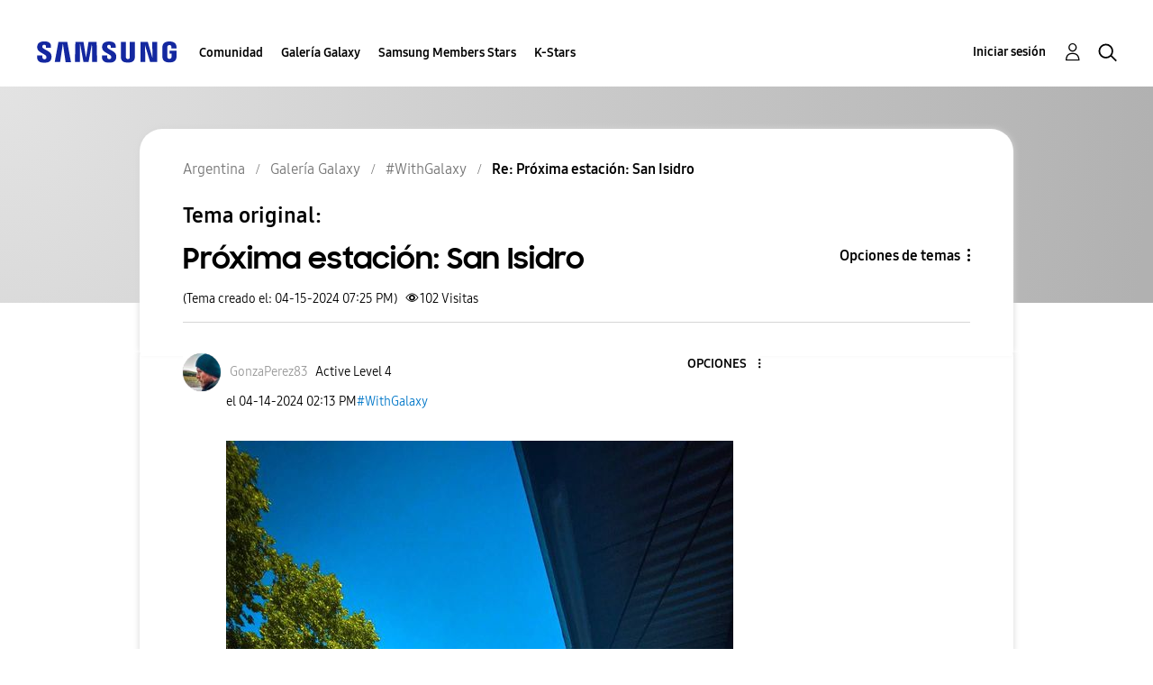

--- FILE ---
content_type: text/html;charset=UTF-8
request_url: https://r1.community.samsung.com/t5/withgalaxy/pr%C3%B3xima-estaci%C3%B3n-san-isidro/m-p/26502315/highlight/true
body_size: 26070
content:
<!DOCTYPE html><html prefix="og: http://ogp.me/ns#" dir="ltr" lang="es" class="no-js">
	<head>
	
	<title>
	Re: Próxima estación: San Isidro - Samsung Members
</title>
	
	
	<meta http-equiv="X-UA-Compatible" content="IE=edge" />
<link rel="icon" href="https://r1.community.samsung.com/html/@8B6DFB3BE2C6F09AC60BA0F98E517213/assets/favicon.ico" type="image/x-icon" />
<link rel="shortcut icon" href="https://r1.community.samsung.com/html/@8B6DFB3BE2C6F09AC60BA0F98E517213/assets/favicon.ico" type="image/x-icon" />
<meta name="naver-site-verification" content="059a37aae925db2a993a1fb8a4aa5d8fca3b7542" />


	
	
	
	<meta content="Re: Próxima estación: San Isidro" name="description"/><meta content="width=device-width, initial-scale=1.0, user-scalable=yes" name="viewport"/><meta content="2024-04-18T08:03:24-07:00" itemprop="dateModified"/><meta content="text/html; charset=UTF-8" http-equiv="Content-Type"/><link href="https://r1.community.samsung.com/t5/withgalaxy/pr%C3%B3xima-estaci%C3%B3n-san-isidro/td-p/26479549" rel="canonical"/>
	<meta content="https://r1.community.samsung.com/html/assets/img_social-media_new.png" property="og:image"/><meta content="https://r1.community.samsung.com/t5/user/viewprofilepage/user-id/58065457" property="article:author"/><meta content="article" property="og:type"/><meta content="https://r1.community.samsung.com/t5/withgalaxy/pr%C3%B3xima-estaci%C3%B3n-san-isidro/td-p/26479549" property="og:url"/><meta content="#WithGalaxy" property="article:section"/><meta content="" property="og:description"/><meta content="2024-04-15T22:25:09.607Z" property="article:published_time"/><meta content="2024-04-18T08:03:24-07:00" property="article:modified_time"/><meta content="Re: Próxima estación: San Isidro" property="og:title"/>
	
	
		<link class="lia-link-navigation hidden live-links" title="tema Re: Próxima estación: San Isidro en #WithGalaxy" type="application/rss+xml" rel="alternate" id="link" href="/isuuy43828/rss/message?board.id=ar-gg-withg&amp;message.id=399946"></link>
	

	
	
	    
            	<link href="/skins/6768793/cf2403291ba3b0167c7e5a0fe3eaa366/samsunghq_skin.css" rel="stylesheet" type="text/css"/>
            
	

	
	
	
	
	<meta http-equiv="X-UA-Compatible" content="IE=edge">
<link rel="icon" href="https://r1.community.samsung.com/html/assets/faviconIII.png"/>
<link rel="apple-touch-icon" href="https://r1.community.samsung.com/html/assets/favicon-app.gif"/>
<script type="application/ld+json">
{
  "@context": "http://schema.org",
  "@type": "WebSite",
  "name" : "Samsung Community",
  "alternateName" : "Samsung Members Community",
  "url": "https://r1.community.samsung.com/",
  "potentialAction": {
    "@type": "SearchAction",
    "target": "https://r1.community.samsung.com/t5/forums/searchpage/tab/message?q={search_term_string}",
    "query-input": "required name=search_term_string"
  }
}
</script>

<!-- DEBUG Values: nodeType= board // redirectUrl: https://contents.samsungmembers.com/share/redirect.html?dl=activity/community/detail?topicId=26502315&amp;src=weptoapp // showWebToAppBanner: true // isMobile: false // deviceBrand: robot // countryForCurrentUser: us // tlcId: ar -->

<script type="text/javascript" src="/t5/scripts/A81C646A6C82440C7F8530E686C629CA/lia-scripts-head-min.js"></script><script language="javascript" type="text/javascript">
<!--
window.FileAPI = { jsPath: '/html/assets/js/vendor/ng-file-upload-shim/' };
LITHIUM.PrefetchData = {"Components":{},"commonResults":{}};
LITHIUM.DEBUG = false;
LITHIUM.CommunityJsonObject = {
  "Validation" : {
    "image.description" : {
      "min" : 0,
      "max" : 1000,
      "isoneof" : [ ],
      "type" : "string"
    },
    "tkb.toc_maximum_heading_level" : {
      "min" : 1,
      "max" : 6,
      "isoneof" : [ ],
      "type" : "integer"
    },
    "tkb.toc_heading_list_style" : {
      "min" : 0,
      "max" : 50,
      "isoneof" : [
        "disc",
        "circle",
        "square",
        "none"
      ],
      "type" : "string"
    },
    "blog.toc_maximum_heading_level" : {
      "min" : 1,
      "max" : 6,
      "isoneof" : [ ],
      "type" : "integer"
    },
    "tkb.toc_heading_indent" : {
      "min" : 5,
      "max" : 50,
      "isoneof" : [ ],
      "type" : "integer"
    },
    "blog.toc_heading_indent" : {
      "min" : 5,
      "max" : 50,
      "isoneof" : [ ],
      "type" : "integer"
    },
    "blog.toc_heading_list_style" : {
      "min" : 0,
      "max" : 50,
      "isoneof" : [
        "disc",
        "circle",
        "square",
        "none"
      ],
      "type" : "string"
    }
  },
  "User" : {
    "settings" : {
      "imageupload.legal_file_extensions" : "*.jpg;*.JPG;*.jpeg;*.JPEG;*.png;*.PNG;*.gif;*.GIF;",
      "config.enable_avatar" : true,
      "integratedprofile.show_klout_score" : true,
      "layout.sort_view_by_last_post_date" : true,
      "layout.friendly_dates_enabled" : false,
      "profileplus.allow.anonymous.scorebox" : false,
      "tkb.message_sort_default" : "topicPublishDate",
      "layout.format_pattern_date" : "MM-dd-yyyy",
      "config.require_search_before_post" : "off",
      "isUserLinked" : false,
      "integratedprofile.cta_add_topics_dismissal_timestamp" : -1,
      "layout.message_body_image_max_size" : 1000,
      "profileplus.everyone" : false,
      "integratedprofile.cta_connect_wide_dismissal_timestamp" : -1,
      "blog.toc_maximum_heading_level" : "",
      "integratedprofile.hide_social_networks" : false,
      "blog.toc_heading_indent" : "",
      "contest.entries_per_page_num" : 20,
      "layout.messages_per_page_linear" : 20,
      "integratedprofile.cta_manage_topics_dismissal_timestamp" : -1,
      "profile.shared_profile_test_group" : false,
      "integratedprofile.cta_personalized_feed_dismissal_timestamp" : -1,
      "integratedprofile.curated_feed_size" : 10,
      "contest.one_kudo_per_contest" : false,
      "integratedprofile.enable_social_networks" : false,
      "integratedprofile.my_interests_dismissal_timestamp" : -1,
      "profile.language" : "es",
      "layout.friendly_dates_max_age_days" : 31,
      "layout.threading_order" : "thread_descending",
      "blog.toc_heading_list_style" : "disc",
      "useRecService" : false,
      "layout.module_welcome" : "<table width=\"100%\" border=\"0\" cellspacing=\"0\" cellpadding=\"0\" align=\"right\">\r\n  <tbody>\r\n    <tr>\r\n      <th scope=\"col\" style=\"background-color: transparent\"><h2>¡Hola! Estás en la comunidad de Samsung Members Argentina<\/h2>\r\n<p>\r\n<p>Un espacio Samsung donde te podés conectar con expertos, fans y otros miembros de la comunidad para conocer los mejores consejos y aprovechar al máximo tus productos.<br><\/p><p><a href=\"https://smembers.xyz/redirect/?d=https://play.google.com/store/apps/details?id=com.samsung.android.voc&hl=en_US&m=voc://view/main?tab=HOME&src=IG\" target=\"_blank\" title=\"Ingresá a Samsung Members\">\r\n    <img src=\"https://r1.community.samsung.com/t5/image/serverpage/image-id/7230330i885AE7F5327748DE/image-size/large?v=v2&px=500?\" alt=\"Abrí Samsung Members\" width=\"520\" height=\"76\" target=\"_blank\"><\/a><a class=\"samsung-members\" href=\"voc://view/main?tab=HOME\" target=\"_blank\"><span><\/span><\/a><\/th>\r\n    <\/tr>\r\n  <\/tbody>\r\n<\/table>",
      "imageupload.max_uploaded_images_per_upload" : 30,
      "imageupload.max_uploaded_images_per_user" : 30000,
      "integratedprofile.connect_mode" : "",
      "tkb.toc_maximum_heading_level" : "",
      "tkb.toc_heading_list_style" : "disc",
      "sharedprofile.show_hovercard_score" : true,
      "config.search_before_post_scope" : "board",
      "tkb.toc_heading_indent" : "",
      "p13n.cta.recommendations_feed_dismissal_timestamp" : -1,
      "imageupload.max_file_size" : 20480,
      "layout.show_batch_checkboxes" : false,
      "integratedprofile.cta_connect_slim_dismissal_timestamp" : -1
    },
    "isAnonymous" : true,
    "policies" : {
      "image-upload.process-and-remove-exif-metadata" : true
    },
    "registered" : false,
    "emailRef" : "",
    "id" : -1,
    "login" : "Anonymous"
  },
  "Server" : {
    "communityPrefix" : "/isuuy43828",
    "nodeChangeTimeStamp" : 1768445108912,
    "tapestryPrefix" : "/t5",
    "deviceMode" : "DESKTOP",
    "responsiveDeviceMode" : "DESKTOP",
    "membershipChangeTimeStamp" : "0",
    "version" : "25.3",
    "branch" : "25.3-release",
    "showTextKeys" : false
  },
  "Config" : {
    "phase" : "prod",
    "integratedprofile.cta.reprompt.delay" : 30,
    "profileplus.tracking" : {
      "profileplus.tracking.enable" : false,
      "profileplus.tracking.click.enable" : false,
      "profileplus.tracking.impression.enable" : false
    },
    "app.revision" : "2505141626-s6aebf80139-b103",
    "navigation.manager.community.structure.limit" : "1000"
  },
  "Activity" : {
    "Results" : [ ]
  },
  "NodeContainer" : {
    "viewHref" : "https://r1.community.samsung.com/t5/galer%C3%ADa-galaxy/ct-p/ar-gg",
    "description" : "",
    "id" : "ar-gg",
    "shortTitle" : "Galería Galaxy",
    "title" : "Galería Galaxy",
    "nodeType" : "category"
  },
  "Page" : {
    "skins" : [
      "samsunghq_skin",
      "samsung_base_skin",
      "theme_support",
      "theme_base",
      "responsive_peak"
    ],
    "authUrls" : {
      "loginUrl" : "/t5/custom/page/page-id/SsoLoginPage?referer=https%3A%2F%2Fr1.community.samsung.com%2Ft5%2Fwithgalaxy%2Fpr%25C3%25B3xima-estaci%25C3%25B3n-san-isidro%2Fm-p%2F26502315%2Fhighlight%2Ftrue",
      "loginUrlNotRegistered" : "/t5/custom/page/page-id/SsoLoginPage?redirectreason=notregistered&referer=https%3A%2F%2Fr1.community.samsung.com%2Ft5%2Fwithgalaxy%2Fpr%25C3%25B3xima-estaci%25C3%25B3n-san-isidro%2Fm-p%2F26502315%2Fhighlight%2Ftrue",
      "loginUrlNotRegisteredDestTpl" : "/t5/custom/page/page-id/SsoLoginPage?redirectreason=notregistered&referer=%7B%7BdestUrl%7D%7D"
    },
    "name" : "ForumTopicPage",
    "rtl" : false,
    "object" : {
      "viewHref" : "/t5/withgalaxy/pr%C3%B3xima-estaci%C3%B3n-san-isidro/td-p/26479549",
      "subject" : "Próxima estación: San Isidro",
      "id" : 26479549,
      "page" : "ForumTopicPage",
      "type" : "Thread"
    }
  },
  "WebTracking" : {
    "Activities" : { },
    "path" : "Community:Samsung Members Community/Category:Argentina/Category:Galería Galaxy/Board:#WithGalaxy/Message:Re: Próxima estación: San Isidro"
  },
  "Feedback" : {
    "targeted" : { }
  },
  "Seo" : {
    "markerEscaping" : {
      "pathElement" : {
        "prefix" : "@",
        "match" : "^[0-9][0-9]$"
      },
      "enabled" : false
    }
  },
  "TopLevelNode" : {
    "viewHref" : "https://r1.community.samsung.com/t5/argentina/ct-p/ar",
    "description" : "Explora el nuevo hub para tus dispositivos, aplicaciones Samsung y mucho más. Conéctate con expertos, fans y otros miembros de la comunidad para conocer los mejores consejos sobre funciones y aprovechar al máximo tus productos Samsung.",
    "id" : "ar",
    "shortTitle" : "Argentina",
    "title" : "Argentina",
    "nodeType" : "category"
  },
  "Community" : {
    "viewHref" : "https://r1.community.samsung.com/",
    "integratedprofile.lang_code" : "en",
    "integratedprofile.country_code" : "US",
    "id" : "isuuy43828",
    "shortTitle" : "Samsung Members Community",
    "title" : "Samsung Members"
  },
  "CoreNode" : {
    "conversationStyle" : "forum",
    "viewHref" : "https://r1.community.samsung.com/t5/withgalaxy/bd-p/ar-gg-withg",
    "settings" : { },
    "description" : "",
    "id" : "ar-gg-withg",
    "shortTitle" : "#WithGalaxy",
    "title" : "#WithGalaxy",
    "nodeType" : "Board",
    "ancestors" : [
      {
        "viewHref" : "https://r1.community.samsung.com/t5/galer%C3%ADa-galaxy/ct-p/ar-gg",
        "description" : "",
        "id" : "ar-gg",
        "shortTitle" : "Galería Galaxy",
        "title" : "Galería Galaxy",
        "nodeType" : "category"
      },
      {
        "viewHref" : "https://r1.community.samsung.com/t5/argentina/ct-p/ar",
        "description" : "Explora el nuevo hub para tus dispositivos, aplicaciones Samsung y mucho más. Conéctate con expertos, fans y otros miembros de la comunidad para conocer los mejores consejos sobre funciones y aprovechar al máximo tus productos Samsung.",
        "id" : "ar",
        "shortTitle" : "Argentina",
        "title" : "Argentina",
        "nodeType" : "category"
      },
      {
        "viewHref" : "https://r1.community.samsung.com/",
        "description" : "",
        "id" : "isuuy43828",
        "shortTitle" : "Samsung Members Community",
        "title" : "Samsung Members",
        "nodeType" : "Community"
      }
    ]
  }
};
LITHIUM.Components.RENDER_URL = "/t5/util/componentrenderpage/component-id/#{component-id}?render_behavior=raw";
LITHIUM.Components.ORIGINAL_PAGE_NAME = 'forums/v5/ForumTopicPage';
LITHIUM.Components.ORIGINAL_PAGE_ID = 'ForumTopicPage';
LITHIUM.Components.ORIGINAL_PAGE_CONTEXT = '[base64]..';
LITHIUM.Css = {
  "BASE_DEFERRED_IMAGE" : "lia-deferred-image",
  "BASE_BUTTON" : "lia-button",
  "BASE_SPOILER_CONTAINER" : "lia-spoiler-container",
  "BASE_TABS_INACTIVE" : "lia-tabs-inactive",
  "BASE_TABS_ACTIVE" : "lia-tabs-active",
  "BASE_AJAX_REMOVE_HIGHLIGHT" : "lia-ajax-remove-highlight",
  "BASE_FEEDBACK_SCROLL_TO" : "lia-feedback-scroll-to",
  "BASE_FORM_FIELD_VALIDATING" : "lia-form-field-validating",
  "BASE_FORM_ERROR_TEXT" : "lia-form-error-text",
  "BASE_FEEDBACK_INLINE_ALERT" : "lia-panel-feedback-inline-alert",
  "BASE_BUTTON_OVERLAY" : "lia-button-overlay",
  "BASE_TABS_STANDARD" : "lia-tabs-standard",
  "BASE_AJAX_INDETERMINATE_LOADER_BAR" : "lia-ajax-indeterminate-loader-bar",
  "BASE_AJAX_SUCCESS_HIGHLIGHT" : "lia-ajax-success-highlight",
  "BASE_CONTENT" : "lia-content",
  "BASE_JS_HIDDEN" : "lia-js-hidden",
  "BASE_AJAX_LOADER_CONTENT_OVERLAY" : "lia-ajax-loader-content-overlay",
  "BASE_FORM_FIELD_SUCCESS" : "lia-form-field-success",
  "BASE_FORM_WARNING_TEXT" : "lia-form-warning-text",
  "BASE_FORM_FIELDSET_CONTENT_WRAPPER" : "lia-form-fieldset-content-wrapper",
  "BASE_AJAX_LOADER_OVERLAY_TYPE" : "lia-ajax-overlay-loader",
  "BASE_FORM_FIELD_ERROR" : "lia-form-field-error",
  "BASE_SPOILER_CONTENT" : "lia-spoiler-content",
  "BASE_FORM_SUBMITTING" : "lia-form-submitting",
  "BASE_EFFECT_HIGHLIGHT_START" : "lia-effect-highlight-start",
  "BASE_FORM_FIELD_ERROR_NO_FOCUS" : "lia-form-field-error-no-focus",
  "BASE_EFFECT_HIGHLIGHT_END" : "lia-effect-highlight-end",
  "BASE_SPOILER_LINK" : "lia-spoiler-link",
  "FACEBOOK_LOGOUT" : "lia-component-users-action-logout",
  "BASE_DISABLED" : "lia-link-disabled",
  "FACEBOOK_SWITCH_USER" : "lia-component-admin-action-switch-user",
  "BASE_FORM_FIELD_WARNING" : "lia-form-field-warning",
  "BASE_AJAX_LOADER_FEEDBACK" : "lia-ajax-loader-feedback",
  "BASE_AJAX_LOADER_OVERLAY" : "lia-ajax-loader-overlay",
  "BASE_LAZY_LOAD" : "lia-lazy-load"
};
LITHIUM.noConflict = true;
LITHIUM.useCheckOnline = false;
LITHIUM.RenderedScripts = [
  "jquery.scrollTo.js",
  "DropDownMenu.js",
  "InlineMessageReplyContainer.js",
  "SearchForm.js",
  "MessageViewDisplay.js",
  "jquery.iframe-shim-1.0.js",
  "jquery.ajax-cache-response-1.0.js",
  "EarlyEventCapture.js",
  "ElementQueries.js",
  "LiModernizr.js",
  "jquery.position-toggle-1.0.js",
  "Sandbox.js",
  "AjaxSupport.js",
  "Forms.js",
  "jquery.tools.tooltip-1.2.6.js",
  "InlineMessageReplyEditor.js",
  "jquery.ui.position.js",
  "Placeholder.js",
  "jquery.json-2.6.0.js",
  "Namespace.js",
  "jquery.iframe-transport.js",
  "Lithium.js",
  "Globals.js",
  "jquery.ui.mouse.js",
  "jquery.function-utils-1.0.js",
  "jquery.fileupload.js",
  "jquery.lithium-selector-extensions.js",
  "DataHandler.js",
  "Text.js",
  "AjaxFeedback.js",
  "jquery.ui.widget.js",
  "Auth.js",
  "SpoilerToggle.js",
  "Components.js",
  "HelpIcon.js",
  "NoConflict.js",
  "UserNavigation2.js",
  "MessageBodyDisplay.js",
  "DropDownMenuVisibilityHandler.js",
  "prism.js",
  "PartialRenderProxy.js",
  "ResizeSensor.js",
  "Tooltip.js",
  "jquery.viewport-1.0.js",
  "Loader.js",
  "ElementMethods.js",
  "jquery.ui.resizable.js",
  "jquery.blockui.js",
  "jquery.css-data-1.0.js",
  "Events.js",
  "SearchAutoCompleteToggle.js",
  "InlineMessageEditor.js",
  "ActiveCast3.js",
  "OoyalaPlayer.js",
  "jquery.placeholder-2.0.7.js",
  "jquery.ui.draggable.js",
  "AutoComplete.js",
  "jquery.hoverIntent-r6.js",
  "jquery.tmpl-1.1.1.js",
  "jquery.delayToggle-1.0.js",
  "jquery.clone-position-1.0.js",
  "jquery.effects.core.js",
  "jquery.effects.slide.js",
  "InformationBox.js",
  "jquery.appear-1.1.1.js",
  "Throttle.js",
  "PolyfillsAll.js",
  "json2.js",
  "LazyLoadComponent.js",
  "jquery.ui.core.js",
  "Cache.js",
  "jquery.autocomplete.js",
  "Video.js",
  "jquery.ui.dialog.js",
  "DeferredImages.js",
  "jquery.js",
  "ForceLithiumJQuery.js"
];// -->
</script><script type="text/javascript" src="/t5/scripts/D60EB96AE5FF670ED274F16ABB044ABD/lia-scripts-head-min.js"></script></head>
	<body class="lia-board lia-user-status-anonymous ForumTopicPage lia-body" id="lia-body">
	
	
	<div id="FCD-209-7" class="ServiceNodeInfoHeader">
</div>
	
	
	
	

	<div class="lia-page">
		<center>
			
				
					
	
	<div class="MinimumWidthContainer">
		<div class="min-width-wrapper">
			<div class="min-width">		
				
						<div class="lia-content">
                            
							
							
							
		
	<div class="lia-quilt lia-quilt-forum-topic-page-gallery-post-page lia-quilt-layout-two-column-main-slimside lia-top-quilt lia-forum-topic-page-gte-5">
	<div class="lia-quilt-row lia-quilt-row-header">
		<div class="lia-quilt-column lia-quilt-column-24 lia-quilt-column-single lia-quilt-column-common-header">
			<div class="lia-quilt-column-alley lia-quilt-column-alley-single">
	
		
			<div class="lia-quilt lia-quilt-header lia-quilt-layout-samsung-header lia-component-quilt-header">
	<div class="lia-quilt-row lia-quilt-row-main-row">
		<div class="lia-quilt-column lia-quilt-column-24 lia-quilt-column-single lia-quilt-column-main-header">
			<div class="lia-quilt-column-alley lia-quilt-column-alley-single">
	
		
			
<header class="samsung-global-nav-bar">
  <div class="samsung-global-nav-bar-wrapper">
    <div class="eyebrow">
        <ul>
        </ul>
    </div>
    <div class="main">
        <div class="logo">
            <a href="/t5/argentina/ct-p/ar" title="Argentina"><img src="https://r1.community.samsung.com/html/@0FD5BE38F4BD3B6F4C125F41167F184E/assets/logo_samsung.svg" title="Argentina" /></a>
        </div>
        <div class="actions">
<nav class="samsung-global-nav-bar-menu" role="navigation">
    <span class="mobile-nav-button"></span>
    <ul>
        <li class="home-link ">
          <div>
            <a href="/t5/argentina/ct-p/ar" title="Community Home">
              Community Home
            </a>
            <span class="indicator"></span>
        </li>
          <li class="has-children cols-4 depth-0">
            <div>
            <a href="/t5/comunidad/ct-p/ar-community" title="Comunidad">Comunidad</a>
            <span class="indicator has-children"></span>
            </div>
              <ul class="depth-1" data-cols="4">


                  <li class="sub-header has-children">
                    <a href="/t5/mi-galaxy/ct-p/ar-community-g" title="Mi Galaxy">Mi Galaxy</a>
                      <ul class="depth2">
                            <li><a href="/t5/galaxy-z/bd-p/ar-community-g-gzflip">Galaxy Z</a></li>
                            <li><a href="/t5/galaxy-s/bd-p/ar-community-g-gs">Galaxy S</a></li>
                            <li><a href="/t5/galaxy-note/bd-p/ar-community-g-gnote">Galaxy Note</a></li>
                            <li><a href="/t5/galaxy-a/bd-p/ar-community-g-ga">Galaxy A</a></li>
                            <li><a href="/t5/galaxy-tab/bd-p/ar-community-g-gtab">Galaxy Tab</a></li>
                            <li><a href="/t5/galaxy-book/bd-p/ar-community-g-gbook">Galaxy Book</a></li>
                            <li><a href="/t5/wearables/bd-p/ar-community-g-we">Wearables</a></li>
                            <li><a href="/t5/accesorios/bd-p/ar-community-g-acc">Accesorios</a></li>
                      </ul>
                  </li>


                  <li class="sub-header has-children">
                    <a href="/t5/beneficios/ct-p/ar-community-more" title="Beneficios">Beneficios</a>
                      <ul class="depth2">
                            <li><a href="/t5/lanzamientos/bd-p/ar-community-more-launch">Lanzamientos</a></li>
                            <li><a href="/t5/beneficios/bd-p/ar-community-more-benefits">Beneficios</a></li>
                            <li><a href="/t5/concursos-y-sorteos/bd-p/ar-community-more-cr">Concursos y Sorteos</a></li>
                      </ul>
                  </li>


                  <li class="sub-header has-children">
                    <a href="/t5/tu-casa/ct-p/ar-community-home" title="Tu casa">Tu casa</a>
                      <ul class="depth2">
                            <li><a href="/t5/tv-y-audio/bd-p/ar-community-home-TV">TV y Audio</a></li>
                            <li><a href="/t5/lavado/bd-p/ar-community-home-wash">Lavado</a></li>
                            <li><a href="/t5/cocina/bd-p/ar-community-home-kitchen">Cocina</a></li>
                            <li><a href="/t5/gaming/bd-p/ar-community-home-gaming">Gaming</a></li>
                      </ul>
                  </li>


                  <li class="sub-header has-children">
                    <a href="/t5/m%C3%A1s/ct-p/ar-community-mas" title="Más...">Más...</a>
                      <ul class="depth2">
                            <li><a href="/t5/gu%C3%ADa-de-la-comunidad/bd-p/ar-community-mas-guia">Guía de la comunidad...</a></li>
                            <li><a href="/t5/tu-voz/bd-p/ar-community-mas-tuvoz">Tu Voz...</a></li>
                            <li><a href="/t5/eventos/bd-p/ar-community-mas-eventos">Eventos...</a></li>
                            <li><a href="/t5/todo-bajo-control/bd-p/todobajocontrol">Todo Bajo Control</a></li>
                      </ul>
                  </li>
            </ul>
          </li>
          <li class="has-children cols-4 depth-0">
            <div>
            <a href="/t5/galer%C3%ADa-galaxy/ct-p/ar-gg" title="Galería Galaxy">Galería Galaxy</a>
            <span class="indicator has-children"></span>
            </div>
              <ul class="depth-1" data-cols="4">
                  <li class="sub-header">
                    <a href="/t5/tips-and-tricks/bd-p/ar-gg-tips" title="Tips and tricks">Tips and tricks</a>
                  </li>
                  <li class="sub-header">
                    <a href="/t5/withgalaxy/bd-p/ar-gg-withg" title="#WithGalaxy">#WithGalaxy</a>
                  </li>
                  <li class="sub-header">
                    <a href="/t5/meetgalaxyai/bd-p/ar-gg-meetgalaxyai" title="#MeetGalaxyAI">#MeetGalaxyAI</a>
                  </li>
            </ul>
          </li>
          <li class=" cols-4 depth-0">
            <div>
            <a href="/t5/samsung-members-stars/bd-p/ar-makers" title="Samsung Members Stars">Samsung Members Stars</a>
            <span class="indicator "></span>
            </div>
          </li>
          <li class="has-children cols-4 depth-0">
            <div>
            <a href="/t5/k-stars/ct-p/ar-kstars" title="K-Stars">K-Stars</a>
            <span class="indicator has-children"></span>
            </div>
              <ul class="depth-1" data-cols="4">
                  <li class="sub-header">
                    <a href="/t5/ganadores/bd-p/ar-gg-kstars" title="Ganadores">Ganadores</a>
                  </li>
                  <li class="sub-header">
                    <a href="/t5/finalistas/bd-p/ar-kstars-finalistas" title="Finalistas">Finalistas</a>
                  </li>
            </ul>
          </li>
    </ul>
  </nav>            <div class="links">
                <ul>
                </ul>
            </div>
              <div class="search-inline"><div id="lia-searchformV32_8c19f09fa8121d" class="SearchForm lia-search-form-wrapper lia-mode-default lia-component-common-widget-search-form">
	

	
		<div class="lia-inline-ajax-feedback">
			<div class="AjaxFeedback" id="ajaxfeedback_8c19f09fa8121d"></div>
			
	

	

		</div>

	

	
		<div id="searchautocompletetoggle_8c19f09fa8121d">	
	
		

	
		<div class="lia-inline-ajax-feedback">
			<div class="AjaxFeedback" id="ajaxfeedback_8c19f09fa8121d_0"></div>
			
	

	

		</div>

	

	
			
            <form enctype="multipart/form-data" class="lia-form lia-form-inline SearchForm" action="https://r1.community.samsung.com/t5/forums/v5/forumtopicpage.searchformv32.form.form" method="post" id="form_8c19f09fa8121d" name="form_8c19f09fa8121d"><div class="t-invisible"><input value="board-id/ar-gg-withg/message-id/399946/highlight/true" name="t:ac" type="hidden"></input><input value="search/contributions/page" name="t:cp" type="hidden"></input><input value="[base64]" name="lia-form-context" type="hidden"></input><input value="ForumTopicPage:board-id/ar-gg-withg/message-id/399946/highlight/true:searchformv32.form:" name="liaFormContentKey" type="hidden"></input><input value="5DI9GWMef1Esyz275vuiiOExwpQ=:H4sIAAAAAAAAALVSTU7CQBR+krAixkj0BrptjcpCMSbERGKCSmxcm+kwlGrbqTOvFDYexRMYL8HCnXfwAG5dubDtFKxgYgu4mrzvm3w/M+/pHcphHQ4kI4L2dMo9FLYZoM09qbeJxQ4V0+XC7e/tamqyBPEChwgbh1JAjQtLIz6hPaYh8ZlEMaxplAvm2KZmEsm0hhmBhOKpzZzOlsEw8LevR5W3zZfPEqy0oJIYc+eCuAyh2rolfaI7xLN0I8rjWfWBj7CuzJvf5osmbxRN3hacMimNwHRtKSOr0XNnv/vx+FoCGPjhMRzljhNLYHrEt9kA5T08ACCsKvREoYuqxqLl8BLO84q4UcMITcG49y/QOGs1pYyESl5p6V6qwRW086rinVmoxMZsiZud/zBUTc6gmVc4kExkJafmcYG1GM9+wfIsCkf2OP54hal5EjnG54z8h0XhjfcF7wQUs5Kz0GTjU2rOjc/llTT4Au07pDOcBQAA" name="t:formdata" type="hidden"></input></div>
	
	

	

	

	
		<div class="lia-inline-ajax-feedback">
			<div class="AjaxFeedback" id="feedback_8c19f09fa8121d"></div>
			
	

	

		</div>

	

	

	

	


	
	<input value="46PFZg3xD50T_-1" name="ticket" type="hidden"></input>
	
	<input value="form_8c19f09fa8121d" id="form_UIDform_8c19f09fa8121d" name="form_UID" type="hidden"></input>
	<input value="" id="form_instance_keyform_8c19f09fa8121d" name="form_instance_key" type="hidden"></input>
	
                

                
                    
                        <span class="lia-search-granularity-wrapper">
                            <select title="Buscar granularidad" class="lia-search-form-granularity search-granularity" aria-label="Buscar granularidad" id="searchGranularity_8c19f09fa8121d" name="searchGranularity"><option title="Toda la comunidad" value="ar|category">Toda la comunidad</option><option title="Esta categoría" value="ar-gg|category">Esta categoría</option><option title="Este foro" selected="selected" value="ar-gg-withg|forum-board">Este foro</option><option title="Usuarios" value="user|user">Usuarios</option></select>
                        </span>
                    
                

                <span class="lia-search-input-wrapper">
                    <span class="lia-search-input-field">
                        <span class="lia-button-wrapper lia-button-wrapper-secondary lia-button-wrapper-searchForm-action"><input value="searchForm" name="submitContextX" type="hidden"></input><input class="lia-button lia-button-secondary lia-button-searchForm-action" value="Buscar" id="submitContext_8c19f09fa8121d" name="submitContext" type="submit"></input></span>

                        <input placeholder="Buscar todo el contenido" aria-label="Buscar" title="Buscar" class="lia-form-type-text lia-autocomplete-input search-input lia-search-input-message" value="" id="messageSearchField_8c19f09fa8121d_0" name="messageSearchField" type="text"></input>
                        <input placeholder="Buscar todo el contenido" aria-label="Buscar" title="Buscar" class="lia-form-type-text lia-autocomplete-input search-input lia-search-input-tkb-article lia-js-hidden" value="" id="messageSearchField_8c19f09fa8121d_1" name="messageSearchField_0" type="text"></input>
                        

	
		<input placeholder="Buscar todo el contenido" ng-non-bindable="" title="Especifique un nombre de usuario o clasificación" class="lia-form-type-text UserSearchField lia-search-input-user search-input lia-js-hidden lia-autocomplete-input" aria-label="Especifique un nombre de usuario o clasificación" value="" id="userSearchField_8c19f09fa8121d" name="userSearchField" type="text"></input>
	

	


                        <input placeholder="Enter a keyword to search within the private messages" title="Especifique una palabra de búsqueda" class="lia-form-type-text NoteSearchField lia-search-input-note search-input lia-js-hidden lia-autocomplete-input" aria-label="Especifique una palabra de búsqueda" value="" id="noteSearchField_8c19f09fa8121d_0" name="noteSearchField" type="text"></input>
						<input title="Especifique una palabra de búsqueda" class="lia-form-type-text ProductSearchField lia-search-input-product search-input lia-js-hidden lia-autocomplete-input" aria-label="Especifique una palabra de búsqueda" value="" id="productSearchField_8c19f09fa8121d" name="productSearchField" type="text"></input>
                        <input class="lia-as-search-action-id" name="as-search-action-id" type="hidden"></input>
                    </span>
                </span>
                

                <span class="lia-cancel-search">cancelar</span>

                
            
</form>
		
			<div class="search-autocomplete-toggle-link lia-js-hidden">
				<span>
					<a class="lia-link-navigation auto-complete-toggle-on lia-component-search-action-enable-auto-complete" rel="nofollow" id="enableAutoComplete_8c19f09fa8121d" href="https://r1.community.samsung.com/t5/forums/v5/forumtopicpage.enableautocomplete:enableautocomplete?t:ac=board-id/ar-gg-withg/message-id/399946/highlight/true&amp;t:cp=action/contributions/searchactions&amp;ticket=46PFZg3xD50T_-1">Activar sugerencias</a>					
					<span class="HelpIcon">
	<a class="lia-link-navigation help-icon lia-tooltip-trigger" role="button" aria-label="Icono de ayuda" id="link_8c19f09fa8121d" href="#"><span class="lia-img-icon-help lia-fa-icon lia-fa-help lia-fa" alt="La sugerencia automática le ayuda a obtener, de forma rápida, resultados precisos de su búsqueda al sugerirle posibles coincidencias mientras escribe." aria-label="Icono de ayuda" role="img" id="display_8c19f09fa8121d"></span></a><div role="alertdialog" class="lia-content lia-tooltip-pos-bottom-left lia-panel-tooltip-wrapper" id="link_8c19f09fa8121d_0-tooltip-element"><div class="lia-tooltip-arrow"></div><div class="lia-panel-tooltip"><div class="content">La sugerencia automática le ayuda a obtener, de forma rápida, resultados precisos de su búsqueda al sugerirle posibles coincidencias mientras escribe.</div></div></div>
</span>
				</span>
			</div>
		

	

	

	
	
	
</div>
		
	<div class="spell-check-showing-result">
		Mostrando los resultados de <span class="lia-link-navigation show-results-for-link lia-link-disabled" aria-disabled="true" id="showingResult_8c19f09fa8121d"></span>
		

	</div>
	<div>
		
		<span class="spell-check-search-instead">
			Buscar en lugar de <a class="lia-link-navigation search-instead-for-link" rel="nofollow" id="searchInstead_8c19f09fa8121d" href="#"></a>
		</span>

	</div>
	<div class="spell-check-do-you-mean lia-component-search-widget-spellcheck">
		Quiere decir: <a class="lia-link-navigation do-you-mean-link" rel="nofollow" id="doYouMean_8c19f09fa8121d" href="#"></a>
	</div>

	

	

	


	
</div></div>
        </div>
        <div class="header-user">
<a class="lia-link-navigation login-link lia-authentication-link lia-component-users-action-login" rel="nofollow" id="loginPageV2_8c19f0a0814961" href="/t5/custom/page/page-id/SsoLoginPage?referer=https%3A%2F%2Fr1.community.samsung.com%2Ft5%2Fwithgalaxy%2Fpr%25C3%25B3xima-estaci%25C3%25B3n-san-isidro%2Fm-p%2F26502315%2Fhighlight%2Ftrue">Iniciar sesión</a>          <ul role="list" id="list_8c19f0a08893b2" class="lia-list-standard-inline UserNavigation lia-component-common-widget-user-navigation-modern">
	
			
	
		
			
		
			
		
			
		
			<li role="listitem"><a class="lia-link-navigation registration-link lia-component-users-action-registration" rel="nofollow" id="registrationPageV2_8c19f0a08893b2" href="/t5/custom/page/page-id/SsoLoginPage?referer=https%3A%2F%2Fr1.community.samsung.com%2Ft5%2Fwithgalaxy%2Fpr%25C3%25B3xima-estaci%25C3%25B3n-san-isidro%2Fm-p%2F26502315%2Fhighlight%2Ftrue">Registrarse</a></li>
		
			<li aria-hidden="true"><span class="separator lia-component-common-widget-user-nav-separator-character">·</span></li>
		
			
		
			
		
			<li role="listitem"><a class="lia-link-navigation login-link lia-authentication-link lia-component-users-action-login" rel="nofollow" id="loginPageV2_8c19f0a08893b2" href="/t5/custom/page/page-id/SsoLoginPage?referer=https%3A%2F%2Fr1.community.samsung.com%2Ft5%2Fwithgalaxy%2Fpr%25C3%25B3xima-estaci%25C3%25B3n-san-isidro%2Fm-p%2F26502315%2Fhighlight%2Ftrue">Iniciar sesión</a></li>
		
			
		
			<li aria-hidden="true"><span class="separator lia-component-common-widget-user-nav-separator-character">·</span></li>
		
			
		
			
		
			<li role="listitem"><a class="lia-link-navigation faq-link lia-component-help-action-faq" id="faqPage_8c19f0a08893b2" href="/t5/help/faqpage">Ayuda</a></li>
		
			
		
			
		
	
	

		
</ul></div>
          <div class="header-search">
            <img src="/html/assets/Icon_Search_24px.svg" alt="search icon">
          </div>
        </div>
    </div>
</header>


		
	
	
</div>
		</div>
	</div><div class="lia-quilt-row lia-quilt-row-hero">
		<div class="lia-quilt-column lia-quilt-column-24 lia-quilt-column-single lia-quilt-column-hero">
			<div class="lia-quilt-column-alley lia-quilt-column-alley-single">
	
		
			<div class="lia-quilt lia-quilt-forum-topic-header lia-quilt-layout-list-item lia-component-quilt-forum-topic-header">
	<div class="lia-quilt-row lia-quilt-row-top">
		<div class="lia-quilt-column lia-quilt-column-18 lia-quilt-column-left lia-quilt-column-left-content lia-mark-empty">
			
		</div><div class="lia-quilt-column lia-quilt-column-06 lia-quilt-column-right lia-quilt-column-right-content lia-mark-empty">
			
		</div>
	</div><div class="lia-quilt-row lia-quilt-row-contents">
		<div class="lia-quilt-column lia-quilt-column-24 lia-quilt-column-single lia-quilt-column-full-content">
			<div class="lia-quilt-column-alley lia-quilt-column-alley-single">
	
		<div class="custom-topic-crumb">
			
		
			<div class="BreadCrumb crumb-line lia-breadcrumb lia-component-common-widget-breadcrumb" class="BreadCrumb crumb-line lia-breadcrumb" aria-label="breadcrumbs" role="navigation">
   <ul id="list" class="lia-list-standard-inline" itemscope itemtype="http://schema.org/BreadcrumbList">
         <li class="lia-breadcrumb-node crumb" itemprop="itemListElement" itemscope itemtype="http://schema.org/ListItem">
             <a class="lia-link-navigation crumb-category lia-breadcrumb-category lia-breadcrumb-forum" itemprop="item" href="https://r1.community.samsung.com/t5/argentina/ct-p/ar">
             <span itemprop="name">Argentina</span></a>
             <meta itemprop="position" content="1" />
        </li>
        <li class="lia-breadcrumb-seperator crumb-category lia-breadcrumb-category lia-breadcrumb-forum" aria-hidden="true">
             <span class="separator">:</span>
        </li>
         <li class="lia-breadcrumb-node crumb" itemprop="itemListElement" itemscope itemtype="http://schema.org/ListItem">
             <a class="lia-link-navigation crumb-category lia-breadcrumb-category lia-breadcrumb-forum" itemprop="item" href="https://r1.community.samsung.com/t5/galer%C3%ADa-galaxy/ct-p/ar-gg">
             <span itemprop="name">Galería Galaxy</span></a>
             <meta itemprop="position" content="2" />
        </li>
        <li class="lia-breadcrumb-seperator crumb-category lia-breadcrumb-category lia-breadcrumb-forum" aria-hidden="true">
             <span class="separator">:</span>
        </li>
         <li class="lia-breadcrumb-node crumb" itemprop="itemListElement" itemscope itemtype="http://schema.org/ListItem">
             <a class="lia-link-navigation crumb-board lia-breadcrumb-board lia-breadcrumb-forum" itemprop="item" href="https://r1.community.samsung.com/t5/withgalaxy/bd-p/ar-gg-withg">
             <span itemprop="name">#WithGalaxy</span></a>
             <meta itemprop="position" content="3" />
        </li>
        <li class="lia-breadcrumb-seperator crumb-board lia-breadcrumb-board lia-breadcrumb-forum" aria-hidden="true">
             <span class="separator">:</span>
        </li>
        <li class="lia-breadcrumb-node crumb final-crumb">
             <span class="lia-link-navigation child-thread lia-link-disabled" itemprop="name">Re: Próxima estación: San Isidro</span>
        </li>
    </ul>
</div>

		
			
			
		
		
			
			
			
		
		
		
	
		</div>
	
	

	
		
			
<h3>Tema original:</h3>
<div class="custom-topic-options">
<h1 class="PageTitle lia-component-common-widget-page-title">
      <span class="lia-link-navigation lia-link-disabled">
         Próxima estación: San Isidro
      </span>
   </h1><div class="lia-menu-navigation-wrapper lia-js-hidden lia-menu-action lia-component-thread-options" id="actionMenuDropDown_8c19f0a0ce3a29">	
	<div class="lia-menu-navigation">
		<div class="dropdown-default-item"><a title="Mostrar menú de opciones" class="lia-js-menu-opener default-menu-option lia-js-click-menu lia-link-navigation" aria-expanded="false" role="button" aria-label="Opciones de temas" id="dropDownLink_8c19f0a0ce3a29" href="#">Opciones de temas</a>
			<div class="dropdown-positioning">
				<div class="dropdown-positioning-static">
					
	<ul aria-label="Elementos del menú desplegable" role="list" id="dropdownmenuitems_8c19f0a0ce3a29" class="lia-menu-dropdown-items">
		

	
	
		
			
		
			
		
			
		
			
		
			
		
			
		
			
		
			
		
			
		
			
		
			
		
			
		
			
		
			
		
			
		
			
		
			
		
			
		
			
		
			
		
			
		
			
		
			
		
			
		
			
		
			
		
			
		
			
		
			<li role="listitem"><a class="lia-link-navigation rss-thread-link lia-component-rss-action-thread" rel="nofollow noopener noreferrer" id="rssThread_8c19f0a0ce3a29" href="/isuuy43828/rss/message?board.id=ar-gg-withg&amp;message.id=399946">Suscribirse a un feed RSS</a></li>
		
			<li aria-hidden="true"><span class="lia-separator lia-component-common-widget-link-separator">
	<span class="lia-separator-post"></span>
	<span class="lia-separator-pre"></span>
</span></li>
		
			<li role="listitem"><span class="lia-link-navigation mark-thread-unread lia-link-disabled lia-component-forums-action-mark-thread-unread" aria-disabled="true" id="markThreadUnread_8c19f0a0ce3a29">Marcar tema como nuevo</span></li>
		
			<li role="listitem"><span class="lia-link-navigation mark-thread-read lia-link-disabled lia-component-forums-action-mark-thread-read" aria-disabled="true" id="markThreadRead_8c19f0a0ce3a29">Marcar tema como leído</span></li>
		
			<li aria-hidden="true"><span class="lia-separator lia-component-common-widget-link-separator">
	<span class="lia-separator-post"></span>
	<span class="lia-separator-pre"></span>
</span></li>
		
			
		
			<li role="listitem"><span class="lia-link-navigation addThreadUserFloat lia-link-disabled lia-component-subscriptions-action-add-thread-user-float" aria-disabled="true" id="addThreadUserFloat_8c19f0a0ce3a29">Flotar este Tema para el usuario actual</span></li>
		
			
		
			<li role="listitem"><span class="lia-link-navigation addThreadUserEmailSubscription lia-link-disabled lia-component-subscriptions-action-add-thread-user-email" aria-disabled="true" id="addThreadUserEmailSubscription_8c19f0a0ce3a29">Suscribir</span></li>
		
			<li aria-hidden="true"><span class="lia-separator lia-component-common-widget-link-separator">
	<span class="lia-separator-post"></span>
	<span class="lia-separator-pre"></span>
</span></li>
		
			
		
			
		
			
		
			
		
			<li role="listitem"><a class="lia-link-navigation print-thread lia-component-forums-action-print-thread" rel="nofollow" id="printThread_8c19f0a0ce3a29" href="/t5/forums/forumtopicprintpage/board-id/ar-gg-withg/message-id/399946/print-single-message/false/page/1">Página de impresión sencilla</a></li>
		
			
		
			
		
			
		
			
		
			
		
	
	


	</ul>

				</div>
			</div>
		</div>
	</div>
</div></div>
<div class="custom-topic-date">  (Tema creado el: 04-15-2024 07:25 PM)</div>
<div class = "message-metric">

                

                <span class="metric item-views">
                    <span class="count">102</span>
                    <span class="label">Visitas</span>
                </span>
    </div>

    <style type="text/css">
    .custom-topic-date{
        display: inline-block;
    }
    .message-metric{
        display: inline-block;
        font-size: 14px;
        line-height: 21px;
        padding-left: 5px;
    }
    .message-metric .metric{
        margin-right: 3px;
    }
    .item-views:before {
        font-family: "SamsungCustomIcons","FontAwesome";
        content: '\e91e';
    }
    .item-replies:before {
        font-family: "SamsungCustomIcons","FontAwesome";
        content: '\e91c';
    }
    .item-kudos:before {
        font-family: "SamsungCustomIcons","FontAwesome";
        content: '\e91d';
    }
    </style>
		
			
		
			
		
	
	
</div>
		</div>
	</div>
</div>
		
	
	
</div>
		</div>
	</div><div class="lia-quilt-row lia-quilt-row-breadcrumb">
		<div class="lia-quilt-column lia-quilt-column-24 lia-quilt-column-single lia-quilt-column-breadcrumb lia-mark-empty">
			
		</div>
	</div><div class="lia-quilt-row lia-quilt-row-feedback">
		<div class="lia-quilt-column lia-quilt-column-24 lia-quilt-column-single lia-quilt-column-feedback">
			<div class="lia-quilt-column-alley lia-quilt-column-alley-single lia-mark-empty">
	
		
			
	

	

		
	
	
</div>
		</div>
	</div>
</div>
		
			
		
	
	
</div>
		</div>
	</div><div class="lia-quilt-row lia-quilt-row-main">
		<div class="lia-quilt-column lia-quilt-column-18 lia-quilt-column-left lia-quilt-column-main-content">
			<div class="lia-quilt-column-alley lia-quilt-column-alley-left">
	
		
			
			
			
				<div>
	<div class="linear-message-list message-list">

	    
	        
	        
        <div class="lia-linear-display-message-view" id="lineardisplaymessageviewwrapper">
	
	<div class="first-message lia-forum-linear-view-gte-v5">
		
	

	


		
	
		<div data-lia-message-uid="26479549" id="messageview" class="lia-panel-message message-uid-26479549">
			    <div class=" ">
<div data-lia-message-uid='26479549' class='lia-message-view-wrapper lia-js-data-messageUid-26479549 lia-component-forums-widget-message-view-two' id='messageView2_1'>
	<span id='U26479549'> </span>
	<span id='M399887'> </span>
	
	

	

	

	
		<div class='lia-inline-ajax-feedback'>
			<div class='AjaxFeedback' id='ajaxfeedback'></div>
			
	

	

		</div>

	

	
		<div class='MessageView lia-message-view-forum-message lia-message-view-display lia-row-standard-unread lia-thread-topic'>
			<span class='lia-message-state-indicator'></span>
			<div class='lia-quilt lia-quilt-forum-message lia-quilt-layout-custom-forum-topic-message'>
	<div class='lia-quilt-row lia-quilt-row-solution-header'>
		<div class='lia-quilt-column lia-quilt-column-24 lia-quilt-column-single lia-quilt-column-solution-header-content'>
			<div class='lia-quilt-column-alley lia-quilt-column-alley-single lia-mark-empty'>
	
		
			
					
		
	
				
		
	
	
</div>
		</div>
	</div><div class='lia-quilt-row lia-quilt-row-message-header'>
		<div class='lia-quilt-column lia-quilt-column-20 lia-quilt-column-left lia-quilt-column-message-header-left'>
			<div class='lia-quilt-column-alley lia-quilt-column-alley-left'>
	
		
			
					<div class='lia-message-author-avatar lia-component-author-avatar lia-component-message-view-widget-author-avatar'><div class='UserAvatar lia-user-avatar lia-component-common-widget-user-avatar'>
	
			
					<img class='lia-user-avatar-message' title='GonzaPerez83' alt='GonzaPerez83' id='imagedisplay' src='/t5/image/serverpage/image-id/2567350iE56722BC7A5DEA4B/image-dimensions/50x50/constrain-image/false?v=v2'/>
					
				
		
</div></div>
				
		
	
	

	
		<div class='lia-message-author-with-avatar'>
			
		
			
	

	
			<span class='UserName lia-user-name lia-user-rank-Active-Level-4 lia-component-message-view-widget-author-username'>
				
		
		
			<a class='lia-link-navigation lia-page-link lia-user-name-link' style='color:#999999' target='_self' aria-label='Ver el perfil de GonzaPerez83' itemprop='url' id='link_0' href='https://r1.community.samsung.com/t5/user/viewprofilepage/user-id/18118901'><span class=''>GonzaPerez83</span></a>
		
		
		
		
		
		
		
		
	
			</span>
		

		
			
					
		<div class='lia-message-author-rank lia-component-author-rank lia-component-message-view-widget-author-rank'>
			Active Level 4
		</div>
	
				
		
	
		</div>
	
	
</div>
		</div><div class='lia-quilt-column lia-quilt-column-04 lia-quilt-column-right lia-quilt-column-message-header-right'>
			<div class='lia-quilt-column-alley lia-quilt-column-alley-right'>
	
		
			<div class="custom-message-options">
<span class="lia-options-menu-copy">Opciones</span>
<div class='lia-menu-navigation-wrapper lia-js-hidden lia-menu-action lia-component-message-view-widget-action-menu' id='actionMenuDropDown'>	
	<div class='lia-menu-navigation'>
		<div class='dropdown-default-item'><a title='Mostrar menú de opciones' class='lia-js-menu-opener default-menu-option lia-js-click-menu lia-link-navigation' aria-expanded='false' role='button' aria-label='Show Próxima estación: San Isidro post option menu' id='dropDownLink' href='#'></a>
			<div class='dropdown-positioning'>
				<div class='dropdown-positioning-static'>
					
	<ul aria-label='Elementos del menú desplegable' role='list' id='dropdownmenuitems' class='lia-menu-dropdown-items'>
		

	
	
		
			
		
			
		
			
		
			
		
			
		
			<li>

  <!--Cerró sesión o no tiene permiso para acceder a este extremo.-->
</li>
		
			<li aria-hidden='true'><span class='lia-separator lia-component-common-widget-link-separator'>
	<span class='lia-separator-post'></span>
	<span class='lia-separator-pre'></span>
</span></li>
		
			
		
			
		
			
		
			<li role='listitem'><span class='lia-link-navigation mark-message-unread lia-link-disabled lia-component-forums-action-mark-message-unread' aria-disabled='true' id='markMessageUnread'>Marcar como nuevo</span></li>
		
			
		
			
		
			
		
			<li><span class='lia-link-navigation addMessageUserBookmark lia-link-disabled lia-component-subscriptions-action-add-message-user-bookmark' aria-disabled='true' id='addMessageUserBookmark'>Favorito</span></li>
		
			
		
			<li role='listitem'><span class='lia-link-navigation addMessageUserEmailSubscription lia-link-disabled lia-component-subscriptions-action-add-message-user-email' aria-disabled='true' id='addMessageUserEmailSubscription'>Suscribir</span></li>
		
			<li aria-hidden='true'><span class='lia-separator lia-component-common-widget-link-separator'>
	<span class='lia-separator-post'></span>
	<span class='lia-separator-pre'></span>
</span></li>
		
			<li role='listitem'><a class='lia-link-navigation rss-message-link lia-component-rss-action-message' rel='nofollow noopener noreferrer' id='rssMessage' href='https://r1.community.samsung.com/rss/message?board.id=ar-gg-withg&amp;message.id=399887'>Suscribirse a un feed RSS</a></li>
		
			<li aria-hidden='true'><span class='lia-separator lia-component-common-widget-link-separator'>
	<span class='lia-separator-post'></span>
	<span class='lia-separator-pre'></span>
</span></li>
		
			
		
			
		
			<li role='listitem'><a class='lia-link-navigation highlight-message lia-component-forums-action-highlight-message' id='highlightMessage' href='/t5/withgalaxy/pr%C3%B3xima-estaci%C3%B3n-san-isidro/m-p/26479549/highlight/true#M399887'>Resaltar</a></li>
		
			
		
			
		
			<li role='listitem'><a class='lia-link-navigation print-message lia-component-forums-action-print-message' rel='nofollow' id='printMessage' href='/t5/forums/forumtopicprintpage/board-id/ar-gg-withg/message-id/399887/print-single-message/true/page/1'>Imprimir</a></li>
		
			
		
			
		
			
		
			
		
			
		
			
		
			
		
			
		
			<li aria-hidden='true'><span class='lia-separator lia-component-common-widget-link-separator'>
	<span class='lia-separator-post'></span>
	<span class='lia-separator-pre'></span>
</span></li>
		
			<li>
<a class='lia-link-navigation report-abuse-link lia-component-forums-action-report-abuse' rel='nofollow' id='reportAbuse' href='/t5/notifications/notifymoderatorpage/message-uid/26479549'>Informe de contenido inapropiado</a></li>
		
			
		
			
		
			
		
			
		
	
	


	</ul>

				</div>
			</div>
		</div>
	</div>
</div></div>

		
	
	
</div>
		</div>
	</div><div class='lia-quilt-row lia-quilt-row-message-post-times'>
		<div class='lia-quilt-column lia-quilt-column-24 lia-quilt-column-single lia-quilt-column-message-post-times-content'>
			<div class='lia-quilt-column-alley lia-quilt-column-alley-single'>
	
		
			
					
		<p class='lia-message-dates lia-message-post-date lia-component-post-date-last-edited lia-component-message-view-widget-post-date-last-edited'>
			el <span class="DateTime lia-message-posted-on lia-component-common-widget-date">
    

	
		
		
		<span class="local-date">‎04-14-2024</span>
	
		
		<span class="local-time">02:13 PM</span>
	
	

	
	
	
	
	
	
	
	
	
	
	
	
</span>
		</p>
	
				
		
			
					
		
			<span class='lia-message-board lia-component-board lia-component-message-view-widget-board'>
				<a class='lia-link-navigation lia-message-board-link' id='link_1' href='/t5/withgalaxy/bd-p/ar-gg-withg'>#WithGalaxy</a>
			</span>
		
	
				
		
	
	
</div>
		</div>
	</div><div class='lia-quilt-row lia-quilt-row-message-subject'>
		<div class='lia-quilt-column lia-quilt-column-24 lia-quilt-column-single lia-quilt-column-message-subject-content lia-mark-empty'>
			
		</div>
	</div><div class='lia-quilt-row lia-quilt-row-message-body'>
		<div class='lia-quilt-column lia-quilt-column-24 lia-quilt-column-single lia-quilt-column-message-body-content'>
			<div class='lia-quilt-column-alley lia-quilt-column-alley-single'>
	
		
			
					
		
	
				
		
			
					
		<div itemprop='text' id='bodyDisplay' class='lia-message-body lia-component-message-view-widget-body lia-component-body-signature-highlight-escalation lia-component-message-view-widget-body-signature-highlight-escalation'>
	
		<div class='lia-message-body-content'>
			
				
					
					
						<DIV><BR /></DIV><DIV><span class="lia-inline-image-display-wrapper" image-alt="image"><img src="https://r1.community.samsung.com/t5/image/serverpage/image-id/8106491iFB4784B380EB7C2C/image-size/large?v=v2&amp;px=999" role="button" title="image" alt="image" li-image-url="https://r1.community.samsung.com/t5/image/serverpage/image-id/8106491iFB4784B380EB7C2C?v=v2" li-image-display-id="'8106491iFB4784B380EB7C2C'" li-message-uid="'26479549'" li-messages-message-image="true" li-bindable="" class="lia-media-image" tabindex="0" li-bypass-lightbox-when-linked="true" li-use-hover-links="false" /></span></DIV><FIGCAPTION data-before="Descripción de la imagen" class="badge" tabindex="0"><DIV><FONT size="2">Viajando en el Tren Mitre, foto hecha con un S20Fe y editada con Lightroom.&nbsp;</FONT></DIV></FIGCAPTION><DIV><BR /></DIV><DIV><BR /></DIV>
					
				
			
			
				
			
			
				
			
			
			
			
			
			
		</div>
		
		
	

	
	
</div>
	
				
		
			


<span class="custom-message-view-widget-tags non-author">

    <div id='taglist' class='TagList lia-message-tags lia-component-message-view-widget-tags'>

	

	<ul role='list' id='list' class='lia-list-standard-inline' aria-label='Etiquetas'>
	<li aria-hidden='true'>Etiquetas:</li><li class='tag-30300 lia-tag-list-item'><a class='lia-link-navigation lia-tag tag tag-30300 lia-js-data-tagUid-30300' rel='tag' id='link_2' href='/t5/tag/ferrocarril/tg-p/board-id/ar-gg-withg'>ferrocarril</a><div class='tag-list-js-confirmation hidden'></div></li><li class='tag-25488 lia-tag-list-item'><a class='lia-link-navigation lia-tag tag tag-25488 lia-js-data-tagUid-25488' rel='tag' id='link_3' href='/t5/tag/Tren/tg-p/board-id/ar-gg-withg'>Tren</a><div class='tag-list-js-confirmation hidden'></div></li><li class='tag-86357 lia-tag-list-item'><a class='lia-link-navigation lia-tag tag tag-86357 lia-js-data-tagUid-86357' rel='tag' id='link_4' href='/t5/tag/trenes/tg-p/board-id/ar-gg-withg'>trenes</a><div class='tag-list-js-confirmation hidden'></div></li><li class='tag-310744 lia-tag-list-item'><a class='lia-link-navigation lia-tag tag tag-310744 lia-js-data-tagUid-310744' rel='tag' id='link_5' href='/t5/tag/trenmitre/tg-p/board-id/ar-gg-withg'>trenmitre</a><div class='tag-list-js-confirmation hidden'></div></li>
</ul>

	
		<div class='lia-inline-ajax-feedback'>
			<div class='AjaxFeedback' id='ajaxFeedback'></div>
			
	

	

		</div>

	

	

</div>
	
</span>
		
			
					
			
		
				
		
			
					
		
			<div class='lia-rating-metoo lia-component-me-too lia-component-message-view-widget-me-too'>
				
			</div>
		
	
				
		
			
					
		
	
				
		
			
					
		
	
				
		
			
					
		
			
		
	
				
		
			
					
		
	
				
		
	
	
</div>
		</div>
	</div><div class='lia-quilt-row lia-quilt-row-message-controls'>
		<div class='lia-quilt-column lia-quilt-column-07 lia-quilt-column-left lia-quilt-column-message-controls-content-left'>
			<div class='lia-quilt-column-alley lia-quilt-column-alley-left'>
	
		
			
					<div data-lia-kudos-id='26479549' id='kudosButtonV2' class='KudosButton lia-button-image-kudos-wrapper lia-component-kudos-widget-button-version-3 lia-component-kudos-widget-button-horizontal lia-component-kudos-widget-button lia-component-kudos-action lia-component-message-view-widget-kudos-action'>
	
			<div class='lia-button-image-kudos lia-button-image-kudos-horizontal lia-button-image-kudos-enabled lia-button-image-kudos-not-kudoed lia-button-image-kudos-has-kudoes lia-button-image-kudos-has-kudos lia-button'>
				
		
			
		
			
				<div class='lia-button-image-kudos-count'>
					<a class='lia-link-navigation kudos-count-link' title='Haga clic aquí para ver quién ha otorgado kudos a este mensaje publicado.' id='link_6' href='/t5/kudos/messagepage/board-id/ar-gg-withg/message-id/399887/tab/all-users'>
						<span itemprop="upvoteCount" id="messageKudosCount_8c19f0a6acd83b" class="MessageKudosCount lia-component-kudos-widget-message-kudos-count">
	
			12
		
</span><span class="lia-button-image-kudos-label lia-component-kudos-widget-kudos-count-label">
	kudos
</span>
					</a>
				</div>
			
			
		

	
		
    	
		<div class='lia-button-image-kudos-give'>
			<a onclick='return LITHIUM.EarlyEventCapture(this, &#39;click&#39;, true)' class='lia-link-navigation kudos-link' role='button' data-lia-kudos-entity-uid='26479549' aria-label='Haga clic aquí para otorgar kudos a este mensaje publicado.' title='Haga clic aquí para otorgar kudos a este mensaje publicado.' rel='nofollow' id='kudoEntity' href='https://r1.community.samsung.com/t5/forums/v5/forumtopicpage.kudosbuttonv2.kudoentity:kudoentity/kudosable-gid/26479549?t:ac=board-id/ar-gg-withg/message-id/399946/highlight/true&amp;t:cp=kudos/contributions/tapletcontributionspage&amp;ticket=46PFZg3xD50T_-1'>
				
					
				
				
			</a>
		</div>
	
    
			</div>
		

	

	

	

    

	

	
</div>
				
		
	
	
</div>
		</div><div class='lia-quilt-column lia-quilt-column-17 lia-quilt-column-right lia-quilt-column-message-controls-content-right'>
			<div class='lia-quilt-column-alley lia-quilt-column-alley-right'>
	
		
			
		
			
		
			<div class='lia-inline-message-reply-container lia-component-messages-widget-reply-inline-button' id='inlineMessageReplyContainer'>


	
			
		
			<div id='replyWrapper' class='lia-inline-message-reply-wrapper'>
				<div id='messageActions' class='lia-message-actions'>
					<div class='lia-button-group'>
	
						<span class='lia-button-wrapper lia-button-wrapper-secondary'><a class='lia-button lia-button-secondary reply-action-link lia-action-reply iconClass lia-button-slim' aria-label='Reply to Próxima estación: San Isidro post' id='link_7' href=''>Comentario</a></span>
						
					
</div>
				</div>
				<div class='lia-inline-message-reply-placeholder'></div>
			</div>
		
	
		

	

</div>
		
			
					
				
		
	
	
</div>
		</div>
	</div><div class='lia-quilt-row lia-quilt-row-message-quick-reply'>
		<div class='lia-quilt-column lia-quilt-column-24 lia-quilt-column-single lia-quilt-column-message-quick-reply-content lia-mark-empty'>
			
		</div>
	</div><div class='lia-quilt-row lia-quilt-row-message-mod-controls'>
		<div class='lia-quilt-column lia-quilt-column-12 lia-quilt-column-left lia-quilt-column-message-mod-controls-content-left'>
			<div class='lia-quilt-column-alley lia-quilt-column-alley-left lia-mark-empty'>
	
		
			
					
				
		
			
					
				
		
	
	
</div>
		</div><div class='lia-quilt-column lia-quilt-column-12 lia-quilt-column-right lia-quilt-column-message-mod-controls-content-right'>
			<div class='lia-quilt-column-alley lia-quilt-column-alley-right lia-mark-empty'>
	
		
			
					
		
	
				
		
			
					
		
	
				
		
	
	
</div>
		</div>
	</div>
</div>
		</div>
	

	

	


</div>    </div>

			
		
    
            <div class="lia-progress lia-js-hidden" id="progressBar">
                <div class="lia-progress-indeterminate"></div>
            </div>
        

	
		</div>
		
	

	

	</div>
</div>
	
            
                
            
        
        
    </div>
    
    

	

	

	

	

	

</div>
				<div class="lia-menu-bar lia-menu-bar-bottom lia-forum-topic-page-gte-5-pager lia-component-topic-message">
	<div class="lia-decoration-border-menu-bar">
		<div class="lia-decoration-border-menu-bar-top">
			<div> </div>
		</div>
		<div class="lia-decoration-border-menu-bar-content">
			<div>
				
				<div class="lia-menu-bar-buttons">
					
				</div>
				
					
						
							<div class="lia-paging-full-wrapper" id="threadnavigator_0">
	<ul class="lia-paging-full">
		
	
		
			
				<li class="lia-paging-page-previous lia-paging-page-listing lia-component-listing">
					<a class="lia-link-navigation" title="#WithGalaxy" id="link_8" href="/t5/withgalaxy/bd-p/ar-gg-withg/page/513">
						<span class="lia-paging-page-arrow"></span> 
						<span class="lia-paging-page-link">Todos los temas del foro</span>
					</a>
				</li>
			
		
			
				<li class="lia-paging-page-previous lia-component-previous">
					<a class="lia-link-navigation" title="S24 ULTRA" id="link_9" href="/t5/withgalaxy/s24-ultra/td-p/26477707">
						<span class="lia-paging-page-arrow"></span> 
						<span class="lia-paging-page-link">Tema anterior</span>
					</a>
				</li>
			
		
			
				<li class="lia-paging-page-next lia-component-next">
					<a class="lia-link-navigation" title="☮️🕊PAZ🕊☮️" id="link_10" href="/t5/withgalaxy/%EF%B8%8F-paz-%EF%B8%8F/td-p/26468432">
						<span class="lia-paging-page-link">Tema nuevo</span>
						<span class="lia-paging-page-arrow"></span>
					</a>
				</li>		
			
		
	
	

	</ul>
</div>
						
					
				
				
					
				
			</div>
		</div>
		<div class="lia-decoration-border-menu-bar-bottom">
			<div> </div>
		</div>
	</div>
</div>
				
			
		
		
			
		
	
	

	
		<div class="reply-count-paging">
			
		
			
			
	<div class="lia-text lia-forum-topic-page-reply-count lia-discussion-page-sub-section-header lia-component-reply-count-conditional">
		2 Comentarios
	</div>

		
		
			
			
			
		
		
		
	
		</div>
	
	

	
		
			
			
			
				<div class='lia-component-message-list-detail-with-inline-editors'>
	<div class='linear-message-list message-list'>

	    
			
				<div class='lia-topic-message-editor-placeholder'>
				</div>
			
            
                
                    
        <div class='lia-linear-display-message-view' id='lineardisplaymessageviewwrapper_0'>
	
	<div class='first-message lia-forum-linear-view-gte-v5'>
		
	

	


		
	
		<div data-lia-message-uid='26502315' id='messageview_0' class='lia-panel-message message-uid-26502315'>
			    <div class="custom-reply ">
<div data-lia-message-uid='26502315' class='lia-message-view-wrapper lia-js-data-messageUid-26502315 lia-component-forums-widget-message-view-two' id='messageView2_1_0'>
	<span id='U26502315'> </span>
	<span id='M399946'> </span>
	
	

	

	

	
		<div class='lia-inline-ajax-feedback'>
			<div class='AjaxFeedback' id='ajaxfeedback_0'></div>
			
	

	

		</div>

	

	
		<div class='MessageView lia-message-view-forum-message lia-message-view-display lia-row-standard-unread lia-thread-reply'>
			<span class='lia-message-state-indicator'></span>
			<div class='lia-quilt lia-quilt-forum-message lia-quilt-layout-custom-forum-topic-message'>
	<div class='lia-quilt-row lia-quilt-row-solution-header'>
		<div class='lia-quilt-column lia-quilt-column-24 lia-quilt-column-single lia-quilt-column-solution-header-content'>
			<div class='lia-quilt-column-alley lia-quilt-column-alley-single lia-mark-empty'>
	
		
			
					
		
	
				
		
	
	
</div>
		</div>
	</div><div class='lia-quilt-row lia-quilt-row-message-header'>
		<div class='lia-quilt-column lia-quilt-column-20 lia-quilt-column-left lia-quilt-column-message-header-left'>
			<div class='lia-quilt-column-alley lia-quilt-column-alley-left'>
	
		
			
					<div class='lia-message-author-avatar lia-component-author-avatar lia-component-message-view-widget-author-avatar'><div class='UserAvatar lia-user-avatar lia-component-common-widget-user-avatar'>
	
			
					<img class='lia-user-avatar-message' title='aranjuez' alt='aranjuez' id='imagedisplay_0' src='https://r1.community.samsung.com/t5/image/serverpage/avatar-name/comm_avata_01/avatar-theme/candy/avatar-collection/newAvatars/avatar-display-size/profile?xdesc&amp;#61;1.0'/>
					
				
		
</div></div>
				
		
	
	

	
		<div class='lia-message-author-with-avatar'>
			
		
			
	

	
			<span class='UserName lia-user-name lia-user-rank-Active-Level-10 lia-component-message-view-widget-author-username'>
				
		
		
			<a class='lia-link-navigation lia-page-link lia-user-name-link' style='color:#999999' target='_self' aria-label='Ver el perfil de aranjuez' itemprop='url' id='link_11' href='https://r1.community.samsung.com/t5/user/viewprofilepage/user-id/58065457'><span class=''>aranjuez</span></a>
		
		
		
		
		
		
		
		
	
			</span>
		

		
			
					
		<div class='lia-message-author-rank lia-component-author-rank lia-component-message-view-widget-author-rank'>
			Active Level 10
		</div>
	
				
		
	
		</div>
	
	
</div>
		</div><div class='lia-quilt-column lia-quilt-column-04 lia-quilt-column-right lia-quilt-column-message-header-right'>
			<div class='lia-quilt-column-alley lia-quilt-column-alley-right'>
	
		
			<div class="custom-message-options">
<span class="lia-options-menu-copy">Opciones</span>
<div class='lia-menu-navigation-wrapper lia-js-hidden lia-menu-action lia-component-message-view-widget-action-menu' id='actionMenuDropDown_0'>	
	<div class='lia-menu-navigation'>
		<div class='dropdown-default-item'><a title='Mostrar menú de opciones' class='lia-js-menu-opener default-menu-option lia-js-click-menu lia-link-navigation' aria-expanded='false' role='button' aria-label='Show comment option menu' id='dropDownLink_0' href='#'></a>
			<div class='dropdown-positioning'>
				<div class='dropdown-positioning-static'>
					
	<ul aria-label='Elementos del menú desplegable' role='list' id='dropdownmenuitems_0' class='lia-menu-dropdown-items'>
		

	
	
		
			
		
			
		
			
		
			
		
			
		
			<li>

  <!--Cerró sesión o no tiene permiso para acceder a este extremo.-->
</li>
		
			<li aria-hidden='true'><span class='lia-separator lia-component-common-widget-link-separator'>
	<span class='lia-separator-post'></span>
	<span class='lia-separator-pre'></span>
</span></li>
		
			
		
			
		
			
		
			<li role='listitem'><span class='lia-link-navigation mark-message-unread lia-link-disabled lia-component-forums-action-mark-message-unread' aria-disabled='true' id='markMessageUnread_0'>Marcar como nuevo</span></li>
		
			
		
			
		
			
		
			
		
			
		
			<li role='listitem'><span class='lia-link-navigation addMessageUserEmailSubscription lia-link-disabled lia-component-subscriptions-action-add-message-user-email' aria-disabled='true' id='addMessageUserEmailSubscription_0'>Suscribir</span></li>
		
			<li aria-hidden='true'><span class='lia-separator lia-component-common-widget-link-separator'>
	<span class='lia-separator-post'></span>
	<span class='lia-separator-pre'></span>
</span></li>
		
			<li role='listitem'><a class='lia-link-navigation rss-message-link lia-component-rss-action-message' rel='nofollow noopener noreferrer' id='rssMessage_0' href='https://r1.community.samsung.com/rss/message?board.id=ar-gg-withg&amp;message.id=399946'>Suscribirse a un feed RSS</a></li>
		
			<li aria-hidden='true'><span class='lia-separator lia-component-common-widget-link-separator'>
	<span class='lia-separator-post'></span>
	<span class='lia-separator-pre'></span>
</span></li>
		
			
		
			
		
			<li role='listitem'><a class='lia-link-navigation highlight-message lia-component-forums-action-highlight-message' id='highlightMessage_0' href='/t5/withgalaxy/pr%C3%B3xima-estaci%C3%B3n-san-isidro/m-p/26502315/highlight/true#M399946'>Resaltar</a></li>
		
			
		
			
		
			<li role='listitem'><a class='lia-link-navigation print-message lia-component-forums-action-print-message' rel='nofollow' id='printMessage_0' href='/t5/forums/forumtopicprintpage/board-id/ar-gg-withg/message-id/399946/print-single-message/true/page/1'>Imprimir</a></li>
		
			
		
			
		
			
		
			
		
			
		
			
		
			
		
			
		
			<li aria-hidden='true'><span class='lia-separator lia-component-common-widget-link-separator'>
	<span class='lia-separator-post'></span>
	<span class='lia-separator-pre'></span>
</span></li>
		
			<li>
<a class='lia-link-navigation report-abuse-link lia-component-forums-action-report-abuse' rel='nofollow' id='reportAbuse_0' href='/t5/notifications/notifymoderatorpage/message-uid/26502315'>Informe de contenido inapropiado</a></li>
		
			
		
			
		
			
		
			
		
	
	


	</ul>

				</div>
			</div>
		</div>
	</div>
</div></div>

		
	
	
</div>
		</div>
	</div><div class='lia-quilt-row lia-quilt-row-message-post-times'>
		<div class='lia-quilt-column lia-quilt-column-24 lia-quilt-column-single lia-quilt-column-message-post-times-content'>
			<div class='lia-quilt-column-alley lia-quilt-column-alley-single'>
	
		
			
					
		<p class='lia-message-dates lia-message-post-date lia-component-post-date-last-edited lia-component-message-view-widget-post-date-last-edited'>
			el <span class="DateTime lia-message-posted-on lia-component-common-widget-date">
    

	
		
		
		<span class="local-date">‎04-15-2024</span>
	
		
		<span class="local-time">07:25 PM</span>
	
	

	
	
	
	
	
	
	
	
	
	
	
	
</span>
		</p>
	
				
		
			
					
		
			<span class='lia-message-board lia-component-board lia-component-message-view-widget-board'>
				<a class='lia-link-navigation lia-message-board-link' id='link_12' href='/t5/withgalaxy/bd-p/ar-gg-withg'>#WithGalaxy</a>
			</span>
		
	
				
		
	
	
</div>
		</div>
	</div><div class='lia-quilt-row lia-quilt-row-message-subject'>
		<div class='lia-quilt-column lia-quilt-column-24 lia-quilt-column-single lia-quilt-column-message-subject-content lia-mark-empty'>
			
		</div>
	</div><div class='lia-quilt-row lia-quilt-row-message-body'>
		<div class='lia-quilt-column lia-quilt-column-24 lia-quilt-column-single lia-quilt-column-message-body-content'>
			<div class='lia-quilt-column-alley lia-quilt-column-alley-single'>
	
		
			
					
		
	
				
		
			
					
		<div itemprop='text' id='bodyDisplay_0' class='lia-message-body lia-component-message-view-widget-body lia-component-body-signature-highlight-escalation lia-component-message-view-widget-body-signature-highlight-escalation'>
	
		<div class='lia-message-body-content'>
			
				
					
					
						<span class="lia-unicode-emoji" title=":símbolo_del_pulgar_hacia_arriba:">👍</span>
					
				
			
			
				
			
			
				
			
			
			
			
			
			
		</div>
		
		
	

	
	
</div>
	
				
		
			


<span class="custom-message-view-widget-tags non-author">
</span>
		
			
					
			
		
				
		
			
					
		
	
				
		
			
					
		
	
				
		
			
					
		
	
				
		
			
					
		
			
		
	
				
		
			
					
		
	
				
		
	
	
</div>
		</div>
	</div><div class='lia-quilt-row lia-quilt-row-message-controls'>
		<div class='lia-quilt-column lia-quilt-column-07 lia-quilt-column-left lia-quilt-column-message-controls-content-left'>
			<div class='lia-quilt-column-alley lia-quilt-column-alley-left'>
	
		
			
					<div data-lia-kudos-id='26502315' id='kudosButtonV2_0' class='KudosButton lia-button-image-kudos-wrapper lia-component-kudos-widget-button-version-3 lia-component-kudos-widget-button-horizontal lia-component-kudos-widget-button lia-component-kudos-action lia-component-message-view-widget-kudos-action'>
	
			<div class='lia-button-image-kudos lia-button-image-kudos-horizontal lia-button-image-kudos-enabled lia-button-image-kudos-not-kudoed lia-button-image-kudos-has-kudoes lia-button-image-kudos-has-kudos lia-button'>
				
		
			
		
			
				<div class='lia-button-image-kudos-count'>
					<a class='lia-link-navigation kudos-count-link' title='Haga clic aquí para ver quién ha otorgado kudos a este mensaje publicado.' id='link_13' href='/t5/kudos/messagepage/board-id/ar-gg-withg/message-id/399946/tab/all-users'>
						<span itemprop="upvoteCount" id="messageKudosCount_8c19f0ab3d2545" class="MessageKudosCount lia-component-kudos-widget-message-kudos-count">
	
			1
		
</span><span class="lia-button-image-kudos-label lia-component-kudos-widget-kudos-count-label">
	kudo
</span>
					</a>
				</div>
			
			
		

	
		
    	
		<div class='lia-button-image-kudos-give'>
			<a onclick='return LITHIUM.EarlyEventCapture(this, &#39;click&#39;, true)' class='lia-link-navigation kudos-link' role='button' data-lia-kudos-entity-uid='26502315' aria-label='Haga clic aquí para otorgar kudos a este mensaje publicado.' title='Haga clic aquí para otorgar kudos a este mensaje publicado.' rel='nofollow' id='kudoEntity_0' href='https://r1.community.samsung.com/t5/forums/v5/forumtopicpage.kudosbuttonv2.kudoentity:kudoentity/kudosable-gid/26502315?t:ac=board-id/ar-gg-withg/message-id/399946/highlight/true&amp;t:cp=kudos/contributions/tapletcontributionspage&amp;ticket=46PFZg3xD50T_-1'>
				
					
				
				
			</a>
		</div>
	
    
			</div>
		

	

	

	

    

	

	
</div>
				
		
	
	
</div>
		</div><div class='lia-quilt-column lia-quilt-column-17 lia-quilt-column-right lia-quilt-column-message-controls-content-right'>
			<div class='lia-quilt-column-alley lia-quilt-column-alley-right'>
	
		
			
		
			
		
			<div class='lia-inline-message-reply-container lia-component-messages-widget-reply-inline-button' id='inlineMessageReplyContainer_0'>


	
			
		
			<div id='replyWrapper_0' class='lia-inline-message-reply-wrapper'>
				<div id='messageActions_0' class='lia-message-actions'>
					<div class='lia-button-group'>
	
						<span class='lia-button-wrapper lia-button-wrapper-secondary'><a class='lia-button lia-button-secondary reply-action-link lia-action-reply iconClass lia-button-slim' aria-label='Reply to comment' id='link_14' href=''>Responder</a></span>
						
					
</div>
				</div>
				<div class='lia-inline-message-reply-placeholder'></div>
			</div>
		
	
		

	

</div>
		
			
					
				
		
	
	
</div>
		</div>
	</div><div class='lia-quilt-row lia-quilt-row-message-quick-reply'>
		<div class='lia-quilt-column lia-quilt-column-24 lia-quilt-column-single lia-quilt-column-message-quick-reply-content lia-mark-empty'>
			
		</div>
	</div><div class='lia-quilt-row lia-quilt-row-message-mod-controls'>
		<div class='lia-quilt-column lia-quilt-column-12 lia-quilt-column-left lia-quilt-column-message-mod-controls-content-left'>
			<div class='lia-quilt-column-alley lia-quilt-column-alley-left lia-mark-empty'>
	
		
			
					
				
		
			
					
				
		
	
	
</div>
		</div><div class='lia-quilt-column lia-quilt-column-12 lia-quilt-column-right lia-quilt-column-message-mod-controls-content-right'>
			<div class='lia-quilt-column-alley lia-quilt-column-alley-right lia-mark-empty'>
	
		
			
					
		
	
				
		
			
					
		
	
				
		
	
	
</div>
		</div>
	</div>
</div>
		</div>
	

	

	


</div>    </div>

			
		
    
            <div class='lia-progress lia-js-hidden' id='progressBar_0'>
                <div class='lia-progress-indeterminate'></div>
            </div>
        

	
		</div>
		
	

	

	</div>
</div>
	
                

                
				
            
                
                    
        <div class='lia-linear-display-message-view' id='lineardisplaymessageviewwrapper_1'>
	
	<div class='lia-forum-linear-view-gte-v5'>
		
	

	


		
	
		<div data-lia-message-uid='26544671' id='messageview_1' class='lia-panel-message message-uid-26544671'>
			    <div class="custom-reply ">
<div data-lia-message-uid='26544671' class='lia-message-view-wrapper lia-js-data-messageUid-26544671 lia-component-forums-widget-message-view-two' id='messageView2_1_1'>
	<span id='U26544671'> </span>
	<span id='M400098'> </span>
	
	

	

	

	
		<div class='lia-inline-ajax-feedback'>
			<div class='AjaxFeedback' id='ajaxfeedback_1'></div>
			
	

	

		</div>

	

	
		<div class='MessageView lia-message-view-forum-message lia-message-view-display lia-row-standard-unread lia-thread-reply'>
			<span class='lia-message-state-indicator'></span>
			<div class='lia-quilt lia-quilt-forum-message lia-quilt-layout-custom-forum-topic-message'>
	<div class='lia-quilt-row lia-quilt-row-solution-header'>
		<div class='lia-quilt-column lia-quilt-column-24 lia-quilt-column-single lia-quilt-column-solution-header-content'>
			<div class='lia-quilt-column-alley lia-quilt-column-alley-single lia-mark-empty'>
	
		
			
					
		
	
				
		
	
	
</div>
		</div>
	</div><div class='lia-quilt-row lia-quilt-row-message-header'>
		<div class='lia-quilt-column lia-quilt-column-20 lia-quilt-column-left lia-quilt-column-message-header-left'>
			<div class='lia-quilt-column-alley lia-quilt-column-alley-left'>
	
		
			
					<div class='lia-message-author-avatar lia-component-author-avatar lia-component-message-view-widget-author-avatar'><div class='UserAvatar lia-user-avatar lia-component-common-widget-user-avatar'>
	
			
					<img class='lia-user-avatar-message' title='Soy_Tony' alt='Soy_Tony' id='imagedisplay_1' src='/t5/image/serverpage/image-id/7626219i485470964CC3CDA4/image-dimensions/50x50/image-coordinates/64%2C59%2C462%2C457/constrain-image/false?v=v2'/>
					
				
		
</div></div>
				
		
	
	

	
		<div class='lia-message-author-with-avatar'>
			
		
			
	

	
			<span class='UserName lia-user-name lia-user-rank-Community-Manager lia-component-message-view-widget-author-username'>
				
		
		
			<a class='lia-link-navigation lia-page-link lia-user-name-link' style='color:#0066FF' target='_self' aria-label='Ver el perfil de Soy_Tony' itemprop='url' id='link_15' href='https://r1.community.samsung.com/t5/user/viewprofilepage/user-id/17346536'><span class='login-bold'>Soy_Tony</span></a>
		
		
		
		
		
		
		
		
	
			</span>
		

		
			
					
		<div class='lia-message-author-rank lia-component-author-rank lia-component-message-view-widget-author-rank'>
			Community Manager
		</div>
	
				
		
	
		</div>
	
	
</div>
		</div><div class='lia-quilt-column lia-quilt-column-04 lia-quilt-column-right lia-quilt-column-message-header-right'>
			<div class='lia-quilt-column-alley lia-quilt-column-alley-right'>
	
		
			<div class="custom-message-options">
<span class="lia-options-menu-copy">Opciones</span>
<div class='lia-menu-navigation-wrapper lia-js-hidden lia-menu-action lia-component-message-view-widget-action-menu' id='actionMenuDropDown_1'>	
	<div class='lia-menu-navigation'>
		<div class='dropdown-default-item'><a title='Mostrar menú de opciones' class='lia-js-menu-opener default-menu-option lia-js-click-menu lia-link-navigation' aria-expanded='false' role='button' aria-label='Show comment option menu' id='dropDownLink_1' href='#'></a>
			<div class='dropdown-positioning'>
				<div class='dropdown-positioning-static'>
					
	<ul aria-label='Elementos del menú desplegable' role='list' id='dropdownmenuitems_1' class='lia-menu-dropdown-items'>
		

	
	
		
			
		
			
		
			
		
			
		
			
		
			<li>

  <!--Cerró sesión o no tiene permiso para acceder a este extremo.-->
</li>
		
			<li aria-hidden='true'><span class='lia-separator lia-component-common-widget-link-separator'>
	<span class='lia-separator-post'></span>
	<span class='lia-separator-pre'></span>
</span></li>
		
			
		
			
		
			
		
			<li role='listitem'><span class='lia-link-navigation mark-message-unread lia-link-disabled lia-component-forums-action-mark-message-unread' aria-disabled='true' id='markMessageUnread_1'>Marcar como nuevo</span></li>
		
			
		
			
		
			
		
			
		
			
		
			<li role='listitem'><span class='lia-link-navigation addMessageUserEmailSubscription lia-link-disabled lia-component-subscriptions-action-add-message-user-email' aria-disabled='true' id='addMessageUserEmailSubscription_1'>Suscribir</span></li>
		
			<li aria-hidden='true'><span class='lia-separator lia-component-common-widget-link-separator'>
	<span class='lia-separator-post'></span>
	<span class='lia-separator-pre'></span>
</span></li>
		
			<li role='listitem'><a class='lia-link-navigation rss-message-link lia-component-rss-action-message' rel='nofollow noopener noreferrer' id='rssMessage_1' href='https://r1.community.samsung.com/rss/message?board.id=ar-gg-withg&amp;message.id=400098'>Suscribirse a un feed RSS</a></li>
		
			<li aria-hidden='true'><span class='lia-separator lia-component-common-widget-link-separator'>
	<span class='lia-separator-post'></span>
	<span class='lia-separator-pre'></span>
</span></li>
		
			
		
			
		
			<li role='listitem'><a class='lia-link-navigation highlight-message lia-component-forums-action-highlight-message' id='highlightMessage_1' href='/t5/withgalaxy/pr%C3%B3xima-estaci%C3%B3n-san-isidro/m-p/26544671/highlight/true#M400098'>Resaltar</a></li>
		
			
		
			
		
			<li role='listitem'><a class='lia-link-navigation print-message lia-component-forums-action-print-message' rel='nofollow' id='printMessage_1' href='/t5/forums/forumtopicprintpage/board-id/ar-gg-withg/message-id/400098/print-single-message/true/page/1'>Imprimir</a></li>
		
			
		
			
		
			
		
			
		
			
		
			
		
			
		
			
		
			
		
			
		
			
		
			
		
			
		
			
		
	
	


	</ul>

				</div>
			</div>
		</div>
	</div>
</div></div>

		
	
	
</div>
		</div>
	</div><div class='lia-quilt-row lia-quilt-row-message-post-times'>
		<div class='lia-quilt-column lia-quilt-column-24 lia-quilt-column-single lia-quilt-column-message-post-times-content'>
			<div class='lia-quilt-column-alley lia-quilt-column-alley-single'>
	
		
			
					
		<p class='lia-message-dates lia-message-post-date lia-component-post-date-last-edited lia-component-message-view-widget-post-date-last-edited'>
			el <span class="DateTime lia-message-posted-on lia-component-common-widget-date">
    

	
		
		
		<span class="local-date">‎04-18-2024</span>
	
		
		<span class="local-time">12:03 PM</span>
	
	

	
	
	
	
	
	
	
	
	
	
	
	
</span>
		</p>
	
				
		
			
					
		
			<span class='lia-message-board lia-component-board lia-component-message-view-widget-board'>
				<a class='lia-link-navigation lia-message-board-link' id='link_16' href='/t5/withgalaxy/bd-p/ar-gg-withg'>#WithGalaxy</a>
			</span>
		
	
				
		
	
	
</div>
		</div>
	</div><div class='lia-quilt-row lia-quilt-row-message-subject'>
		<div class='lia-quilt-column lia-quilt-column-24 lia-quilt-column-single lia-quilt-column-message-subject-content lia-mark-empty'>
			
		</div>
	</div><div class='lia-quilt-row lia-quilt-row-message-body'>
		<div class='lia-quilt-column lia-quilt-column-24 lia-quilt-column-single lia-quilt-column-message-body-content'>
			<div class='lia-quilt-column-alley lia-quilt-column-alley-single'>
	
		
			
					
		
	
				
		
			
					
		<div itemprop='text' id='bodyDisplay_1' class='lia-message-body lia-component-message-view-widget-body lia-component-body-signature-highlight-escalation lia-component-message-view-widget-body-signature-highlight-escalation'>
	
		<div class='lia-message-body-content'>
			
				
					
					
						<P>GOD la foto <span class="lia-unicode-emoji" title=":cara_con_gafas_de_sol:">😎</span></P>
					
				
			
			
				
			
			
				
			
			
			
			
			
			
		</div>
		
		
	

	
	
</div>
	
				
		
			


<span class="custom-message-view-widget-tags non-author">
</span>
		
			
					
			
		
				
		
			
					
		
	
				
		
			
					
		
	
				
		
			
					
		
	
				
		
			
					
		
			
		
	
				
		
			
					
		
	
				
		
	
	
</div>
		</div>
	</div><div class='lia-quilt-row lia-quilt-row-message-controls'>
		<div class='lia-quilt-column lia-quilt-column-07 lia-quilt-column-left lia-quilt-column-message-controls-content-left'>
			<div class='lia-quilt-column-alley lia-quilt-column-alley-left'>
	
		
			
					<div data-lia-kudos-id='26544671' id='kudosButtonV2_1' class='KudosButton lia-button-image-kudos-wrapper lia-component-kudos-widget-button-version-3 lia-component-kudos-widget-button-horizontal lia-component-kudos-widget-button lia-component-kudos-action lia-component-message-view-widget-kudos-action'>
	
			<div class='lia-button-image-kudos lia-button-image-kudos-horizontal lia-button-image-kudos-enabled lia-button-image-kudos-not-kudoed lia-button-image-kudos-has-kudoes lia-button-image-kudos-has-kudos lia-button'>
				
		
			
		
			
				<div class='lia-button-image-kudos-count'>
					<a class='lia-link-navigation kudos-count-link' title='Haga clic aquí para ver quién ha otorgado kudos a este mensaje publicado.' id='link_17' href='/t5/kudos/messagepage/board-id/ar-gg-withg/message-id/400098/tab/all-users'>
						<span itemprop="upvoteCount" id="messageKudosCount_8c19f0ad24300f" class="MessageKudosCount lia-component-kudos-widget-message-kudos-count">
	
			1
		
</span><span class="lia-button-image-kudos-label lia-component-kudos-widget-kudos-count-label">
	kudo
</span>
					</a>
				</div>
			
			
		

	
		
    	
		<div class='lia-button-image-kudos-give'>
			<a onclick='return LITHIUM.EarlyEventCapture(this, &#39;click&#39;, true)' class='lia-link-navigation kudos-link' role='button' data-lia-kudos-entity-uid='26544671' aria-label='Haga clic aquí para otorgar kudos a este mensaje publicado.' title='Haga clic aquí para otorgar kudos a este mensaje publicado.' rel='nofollow' id='kudoEntity_1' href='https://r1.community.samsung.com/t5/forums/v5/forumtopicpage.kudosbuttonv2.kudoentity:kudoentity/kudosable-gid/26544671?t:ac=board-id/ar-gg-withg/message-id/399946/highlight/true&amp;t:cp=kudos/contributions/tapletcontributionspage&amp;ticket=46PFZg3xD50T_-1'>
				
					
				
				
			</a>
		</div>
	
    
			</div>
		

	

	

	

    

	

	
</div>
				
		
	
	
</div>
		</div><div class='lia-quilt-column lia-quilt-column-17 lia-quilt-column-right lia-quilt-column-message-controls-content-right'>
			<div class='lia-quilt-column-alley lia-quilt-column-alley-right'>
	
		
			
		
			
		
			<div class='lia-inline-message-reply-container lia-component-messages-widget-reply-inline-button' id='inlineMessageReplyContainer_1'>


	
			
		
			<div id='replyWrapper_1' class='lia-inline-message-reply-wrapper'>
				<div id='messageActions_1' class='lia-message-actions'>
					<div class='lia-button-group'>
	
						<span class='lia-button-wrapper lia-button-wrapper-secondary'><a class='lia-button lia-button-secondary reply-action-link lia-action-reply iconClass lia-button-slim' aria-label='Reply to comment' id='link_18' href=''>Responder</a></span>
						
					
</div>
				</div>
				<div class='lia-inline-message-reply-placeholder'></div>
			</div>
		
	
		

	

</div>
		
			
					
				
		
	
	
</div>
		</div>
	</div><div class='lia-quilt-row lia-quilt-row-message-quick-reply'>
		<div class='lia-quilt-column lia-quilt-column-24 lia-quilt-column-single lia-quilt-column-message-quick-reply-content lia-mark-empty'>
			
		</div>
	</div><div class='lia-quilt-row lia-quilt-row-message-mod-controls'>
		<div class='lia-quilt-column lia-quilt-column-12 lia-quilt-column-left lia-quilt-column-message-mod-controls-content-left'>
			<div class='lia-quilt-column-alley lia-quilt-column-alley-left lia-mark-empty'>
	
		
			
					
				
		
			
					
				
		
	
	
</div>
		</div><div class='lia-quilt-column lia-quilt-column-12 lia-quilt-column-right lia-quilt-column-message-mod-controls-content-right'>
			<div class='lia-quilt-column-alley lia-quilt-column-alley-right lia-mark-empty'>
	
		
			
					
		
	
				
		
			
					
		
	
				
		
	
	
</div>
		</div>
	</div>
</div>
		</div>
	

	

	


</div>    </div>

			
		
    
            <div class='lia-progress lia-js-hidden' id='progressBar_1'>
                <div class='lia-progress-indeterminate'></div>
            </div>
        

	
		</div>
		
	

	

	</div>
</div>
	
                

                
				
            
        
    </div>
    
        <div class='lia-inline-message-editor lia-thread-level-00 lia-inline-message-reply lia-inline-message-editor-forums-gte5 lia-inline-reply-topic-editor' id='inlinemessagereplyeditor'>

	
			
				<div class='lia-inline-message-reply-wrapper lia-js-hidden'>
					
						<div class='lia-inline-topic'>
							
		<div class='lia-inline-topic-avatar lia-message-author-avatar'>
			<div class='UserAvatar lia-user-avatar lia-component-common-widget-user-avatar'>
	
			
				<span class='UserAvatar lia-link-navigation lia-link-disabled' aria-disabled='true' target='_blank' id='link_19'><img class='lia-img-icon-anonymous-message lia-fa-icon lia-fa-anonymous lia-fa-message lia-user-avatar-message' alt='' aria-label='Usuario anónimo' id='display' src='/skins/images/6CED2DE1590CD8B68536E5F38D026A56/responsive_peak/images/icon_anonymous_message.png'/>
					
				</span>
				
			
		
</div>
		</div>
	
							<div class='lia-inline-message-reply-prompt-wrapper lia-form lia-form-inline'>
								<input placeholder='Lo sentimos, o bien no puede responder a este tema o no ha verificado su dirección de correo electrónico haciendo clic en el enlace de verificación en el correo electrónico que le enviamos cuando se registró. Si no recibiste un correo electrónico o necesita que lo reenviemos, visite su página de perfil de usuario.' disabled='disabled' class='lia-form-type-text lia-inline-topic-not-allowed' aria-label='Lo sentimos, o bien no puede responder a este tema o no ha verificado su dirección de correo electrónico haciendo clic en el enlace de verificación en el correo electrónico que le enviamos cuando se registró. Si no recibiste un correo electrónico o necesita que lo reenviemos, visite su página de perfil de usuario.'></input>
								<input placeholder='Lo sentimos, o bien no puede responder a este tema o primero debe verificar su dirección de correo electrónico.' disabled='disabled' class='lia-form-type-text lia-inline-topic-not-allowed-mobile' aria-label='Lo sentimos, o bien no puede responder a este tema o primero debe verificar su dirección de correo electrónico.'></input>
							</div>
							<div>
								<div class='lia-button-group'>
	
									<button disabled='disabled' class='lia-button lia-button-primary' type='submit'>
										Publicar respuesta
									</button>
								
</div>
							</div>
						</div>
					
				</div>
			
		
	
</div>
    
    
        
        
            
        
        
	
    

	

	

	

	

	

</div>
				
			
		
		
	
	
</div>
		</div><div class="lia-quilt-column lia-quilt-column-06 lia-quilt-column-right lia-quilt-column-side-content">
			<div class="lia-quilt-column-alley lia-quilt-column-alley-right">
	
		
			<div class="lia-component-tags-widget-tag-cloud-actual-loader lia-fa-spin-before lia-component-lazy-loader lia-lazy-load lia-component-tags-widget-tag-cloud" id="lazyload"></div>
		
	
	
</div>
		</div>
	</div><div class="lia-quilt-row lia-quilt-row-footer">
		<div class="lia-quilt-column lia-quilt-column-24 lia-quilt-column-single lia-quilt-column-common-footer">
			<div class="lia-quilt-column-alley lia-quilt-column-alley-single">
	
		<div class="alternate lia-mark-empty">
			
		
			
		
	
		</div>
	
	

	
		
			<div class="lia-quilt lia-quilt-footer lia-quilt-layout-footer lia-component-quilt-footer">
	<div class="lia-quilt-row lia-quilt-row-main">
		<div class="lia-quilt-column lia-quilt-column-24 lia-quilt-column-single lia-quilt-column-icons">
			<div class="lia-quilt-column-alley lia-quilt-column-alley-single">
	
		
			<li:common-scroll-to class="lia-component-common-widget-scroll-to" li-bindable="" li-instance="0" componentId="common.widget.scroll-to" mode="default"></li:common-scroll-to>
		
			<div class="LithiumLogo lia-component-common-widget-lithium-logo">
	<a class="lia-link-navigation lia-powered-by-khoros-logo" alt="Desarrollado por Lithium" title="Responsable social de la gestión con el cliente (CRM) y soluciones de la comunidad desarrolladas por Lithium" target="_blank" rel="noopener" id="link_20" href="https://khoros.com/powered-by-khoros"><img class="lia-img-powered-by-khoros lia-fa-powered lia-fa-by lia-fa-khoros" title="Responsable social de la gestión con el cliente (CRM) y soluciones de la comunidad con tecnología de Khoros" alt="Con tecnología de Khoros" aria-label="Responsable social de la gestión con el cliente (CRM) y soluciones de la comunidad con tecnología de Khoros" id="display_0" src="/skins/images/393D0C0FDF5EAD4C025D402E1FDAE4C3/responsive_peak/images/powered_by_khoros.svg"/></a>
</div>
		
			
		
	
	
</div>
		</div>
	</div><div class="lia-quilt-row lia-quilt-row-samsung-footer">
		<div class="lia-quilt-column lia-quilt-column-24 lia-quilt-column-single lia-quilt-column-samsung-footer-content lia-mark-empty">
			
		</div>
	</div>
</div>
		
	
	
</div>
		</div>
	</div>
</div>
	

	
						</div>
					
			</div>								
		</div>
	</div>

				<footer class="samsung-footer black">
    <div class="footer-wrapper">
        <div class="row">
            <div class="col1">
            <ul>
              <li><a href="https://www.samsung.com/ar/accessibility/accessibility">Ayuda para accesibilidad</a></li>
              <li><a href="https://account.samsung.com/membership/policy/terms">Términos de servicio</a></li>
              <li><a href="https://account.samsung.com/membership/policy/privacy">Privacidad</a></li>
              <li><a href="https://www.samsung.com/ar/info/legal/">Legales</a>
             </li>
            </div>
            <div class="col2">
<div class="custom-country-selection-link">
    <a href="/?change-country=true">Cambiar país</a>
</div>              </div>
            <div class="col3">
              <div class="copyright">Copyright&#169; 1995-2026 Todos los derechos reservados.</div></div>
        </div>
    </div>
</footer>

<script async src="https://r1.community.samsung.com/html/@CE5E884982F21D4E17FF639022BD9F76/assets/lazysizes.min.js"></script>

			
		</center>
	</div>
	
	
	
	
	
	
	<script type="text/javascript">
	new Image().src = ["/","b","e","a","c","o","n","/","1","3","1","8","7","5","3","2","6","7","9","5","9","_","1","7","6","8","4","4","5","4","4","3","3","6","7",".","g","i","f"].join("");
</script>
<script type="text/javascript" src="/t5/scripts/D1ADE0576DD5396F7FE224FF664AC505/lia-scripts-angularjs-min.js"></script><script language="javascript" type="text/javascript">
<!--

LITHIUM.AngularSupport.setOptions({
  "useCsp" : true,
  "useNg2" : false,
  "coreModuleDeps" : [
    "li.directives.messages.message-image",
    "li.directives.media.uploader-dialog",
    "li.directives.common.scroll-to",
    "li.directives.common.non-bindable"
  ],
  "debugEnabled" : false
});
LITHIUM.AngularSupport.initGlobal(angular);// -->
</script><script type="text/javascript" src="/t5/scripts/3DAE881313E6CD36CF7934C4E423BBE1/lia-scripts-angularjsModules-min.js"></script><script language="javascript" type="text/javascript">
<!--
LITHIUM.AngularSupport.init();LITHIUM.Globals.restoreGlobals(['define', '$', 'jQuery', 'angular']);// -->
</script><script type="text/javascript" src="/t5/scripts/C1D0FDEB5D557CE5FA1EFA105E95A13F/lia-scripts-common-min.js"></script><script type="text/javascript" src="/t5/scripts/A07A296778D2D263866E523BE875FF5B/lia-scripts-body-min.js"></script><script language="javascript" type="text/javascript">
<!--
LITHIUM.Sandbox.restore();
LITHIUM.jQuery.fn.cssData.defaults = {"dataPrefix":"lia-js-data","pairDelimeter":"-","prefixDelimeter":"-"};
LITHIUM.CommunityJsonObject.User.policies['forums.action.message-view.batch-messages.allow'] = false;
  ;(function($) {
    $(document).ready(function() {
        function updateURLParameter(url, param, paramVal){
            var newAdditionalURL = "";
            var tempArray = url.split("?");
            var baseURL = tempArray[0];
            var additionalURL = tempArray[1];
            var temp = "";
            if (additionalURL) {
                tempArray = additionalURL.split("&");
                for (var i=0; i<tempArray.length; i++){
                    if(tempArray[i].split('=')[0] != param) {
                        newAdditionalURL += temp + tempArray[i];
                        temp = "&";
                    }
                }
            }

            var rows_txt = temp + "" + param + "=" + paramVal;
            return baseURL + "?" + newAdditionalURL + rows_txt;
        }

        $(document).on("change", "#samsung-language-switcher", function(){
            var newURL = updateURLParameter(window.location.href, 'profile.language', $(this).val());
            window.location = newURL
        });
    });
  })(LITHIUM.jQuery);

    ;(function($) {
      $(document).ready(function(ev) {

        var navigation = $('.samsung-global-nav-bar-menu > ul');

        $('.mobile-nav-button').on('click', function(ev) {
          navigation.toggleClass('show');
          $('body#lia-body').toggleClass('lia-slide-menu-open');
        });

        $('.indicator').on('click', function(ev) {

          if( $( window ).width() >= 992 && !$( this ).parents(".depth-0").hasClass( 'open' ) ) {

            $('.indicator').parents(".depth-0").removeClass('open');

            $(this).parents(".depth-0").toggleClass("open");

          } else if( $( window ).width() >= 992 && $( this ).parents(".depth-0").hasClass( 'open' ) ) {

            $(this).parents(".depth-0").removeClass("open");

          } else {

            $(this).parents(".depth-0").toggleClass("open");

          }

        });

        menuWidth();

        $( window ).on( 'resize orientationchange', function( event ) {

          setTimeout( function() {

            menuWidth();

          }, 500 );

        });


        function menuWidth() {

          var mega_nav_left = $('.home-link').hasClass("show") ? $('.home-link').outerWidth() : 0;

          $('.samsung-global-nav-bar-menu ul.depth-1').each(function(){
            var nav_width = $('.samsung-global-nav-bar-menu').outerWidth();
            var parent_width = new Number($(this).parent().outerWidth());
            $(this).css('width',nav_width + "px");
            $(this).css('marginLeft',-mega_nav_left + "px");
            mega_nav_left = mega_nav_left + parent_width;
          });

          if( $( window ).width() >= 992 ) {

            $( '.samsung-global-nav-bar-menu > ul > li' ).removeClass( 'open' );

          }

        }

      });

    })(LITHIUM.jQuery);

LITHIUM.InformationBox({"updateFeedbackEvent":"LITHIUM:updateAjaxFeedback","componentSelector":"#informationbox_8c19f09fa8121d","feedbackSelector":".InfoMessage"});
LITHIUM.InformationBox({"updateFeedbackEvent":"LITHIUM:updateAjaxFeedback","componentSelector":"#informationbox_8c19f09fa8121d_0","feedbackSelector":".InfoMessage"});
LITHIUM.InformationBox({"updateFeedbackEvent":"LITHIUM:updateAjaxFeedback","componentSelector":"#informationbox_8c19f09fa8121d_1","feedbackSelector":".InfoMessage"});
LITHIUM.InformationBox({"updateFeedbackEvent":"LITHIUM:updateAjaxFeedback","componentSelector":"#informationbox_8c19f09fa8121d_2","feedbackSelector":".InfoMessage"});
LITHIUM.AjaxFeedback(".lia-inline-ajax-feedback", "LITHIUM:hideAjaxFeedback", ".lia-inline-ajax-feedback-persist");
LITHIUM.Placeholder();
LITHIUM.AutoComplete({"options":{"triggerTextLength":3,"updateInputOnSelect":true,"loadingText":"Buscando...","emptyText":"No existen coincidencias","successText":"Resultados:","defaultText":"Especifique una palabra de búsqueda","disabled":false,"footerContent":[{"scripts":"\n\nLITHIUM.AjaxSupport.defaultAjaxFeedbackHtml = \"<div class=\\\"lia-inline-ajax-feedback lia-component-common-widget-ajax-feedback\\\">\\n\\t\\t\\t<div class=\\\"AjaxFeedback\\\" id=\\\"ajaxFeedback_8c19f09ff25cd6\\\"><\\/div>\\n\\t\\t\\t\\n\\t\\n\\n\\t\\n\\n\\t\\t<\\/div>\";LITHIUM.AjaxSupport.defaultAjaxErrorHtml = \"<span id=\\\"feedback-errorfeedback_8c19f0a001a5ad\\\"> <\\/span>\\n\\n\\t\\n\\t\\t<div class=\\\"InfoMessage lia-panel-feedback-inline-alert lia-component-common-widget-feedback\\\" id=\\\"feedback_8c19f0a001a5ad\\\">\\n\\t\\t\\t<div role=\\\"alert\\\" class=\\\"lia-text\\\">\\n\\t\\t\\t\\t\\n\\n\\t\\t\\t\\t\\n\\t\\t\\t\\t\\t<p ng-non-bindable=\\\"\\\" tabindex=\\\"0\\\">\\n\\t\\t\\t\\t\\t\\tNo se pudo completar la acción solicitada.\\n\\t\\t\\t\\t\\t<\\/p>\\n\\t\\t\\t\\t\\n\\n\\t\\t\\t\\t\\n\\n\\t\\t\\t\\t\\n\\n\\t\\t\\t\\t\\n\\t\\t\\t<\\/div>\\n\\n\\t\\t\\t\\n\\t\\t<\\/div>\";LITHIUM.AjaxSupport.fromLink('#disableAutoComplete_8c19f09fe65eea', 'disableAutoComplete', '#ajaxfeedback_8c19f09fa8121d_0', 'LITHIUM:ajaxError', {}, '', 'ajax');","content":"<a class=\"lia-link-navigation lia-autocomplete-toggle-off lia-component-search-action-disable-auto-complete\" rel=\"nofollow\" id=\"disableAutoComplete_8c19f09fe65eea\" href=\"https://r1.community.samsung.com/t5/forums/v5/forumtopicpage.disableautocomplete:disableautocomplete?t:ac=board-id/ar-gg-withg/message-id/399946/highlight/true&amp;t:cp=action/contributions/searchactions&amp;ticket=46PFZg3xD50T_-1\">Desactivar sugerencias<\/a>"}],"prefixTriggerTextLength":3},"inputSelector":"#messageSearchField_8c19f09fa8121d_0","redirectToItemLink":false,"url":"https://r1.community.samsung.com/t5/forums/v5/forumtopicpage.searchformv32.messagesearchfield.messagesearchfield:autocomplete?t:ac=board-id/ar-gg-withg/message-id/399946/highlight/true&t:cp=search/contributions/page","resizeImageEvent":"LITHIUM:renderImages"});
LITHIUM.AutoComplete({"options":{"triggerTextLength":3,"updateInputOnSelect":true,"loadingText":"Buscando...","emptyText":"No existen coincidencias","successText":"Resultados:","defaultText":"Especifique una palabra de búsqueda","disabled":false,"footerContent":[{"scripts":"\n\nLITHIUM.AjaxSupport.fromLink('#disableAutoComplete_8c19f0a026258e', 'disableAutoComplete', '#ajaxfeedback_8c19f09fa8121d_0', 'LITHIUM:ajaxError', {}, '', 'ajax');","content":"<a class=\"lia-link-navigation lia-autocomplete-toggle-off lia-component-search-action-disable-auto-complete\" rel=\"nofollow\" id=\"disableAutoComplete_8c19f0a026258e\" href=\"https://r1.community.samsung.com/t5/forums/v5/forumtopicpage.disableautocomplete:disableautocomplete?t:ac=board-id/ar-gg-withg/message-id/399946/highlight/true&amp;t:cp=action/contributions/searchactions&amp;ticket=46PFZg3xD50T_-1\">Desactivar sugerencias<\/a>"}],"prefixTriggerTextLength":3},"inputSelector":"#messageSearchField_8c19f09fa8121d_1","redirectToItemLink":false,"url":"https://r1.community.samsung.com/t5/forums/v5/forumtopicpage.searchformv32.tkbmessagesearchfield.messagesearchfield:autocomplete?t:ac=board-id/ar-gg-withg/message-id/399946/highlight/true&t:cp=search/contributions/page","resizeImageEvent":"LITHIUM:renderImages"});
LITHIUM.AutoComplete({"options":{"triggerTextLength":0,"updateInputOnSelect":true,"loadingText":"Buscando por usuarios...","emptyText":"No existen coincidencias","successText":"Usuarios encontrados:","defaultText":"Especifique un nombre de usuario o clasificación","disabled":false,"footerContent":[{"scripts":"\n\nLITHIUM.AjaxSupport.fromLink('#disableAutoComplete_8c19f0a03ae54a', 'disableAutoComplete', '#ajaxfeedback_8c19f09fa8121d_0', 'LITHIUM:ajaxError', {}, '', 'ajax');","content":"<a class=\"lia-link-navigation lia-autocomplete-toggle-off lia-component-search-action-disable-auto-complete\" rel=\"nofollow\" id=\"disableAutoComplete_8c19f0a03ae54a\" href=\"https://r1.community.samsung.com/t5/forums/v5/forumtopicpage.disableautocomplete:disableautocomplete?t:ac=board-id/ar-gg-withg/message-id/399946/highlight/true&amp;t:cp=action/contributions/searchactions&amp;ticket=46PFZg3xD50T_-1\">Desactivar sugerencias<\/a>"}],"prefixTriggerTextLength":0},"inputSelector":"#userSearchField_8c19f09fa8121d","redirectToItemLink":false,"url":"https://r1.community.samsung.com/t5/forums/v5/forumtopicpage.searchformv32.usersearchfield.usersearchfield:autocomplete?t:ac=board-id/ar-gg-withg/message-id/399946/highlight/true&t:cp=search/contributions/page","resizeImageEvent":"LITHIUM:renderImages"});
LITHIUM.AjaxSupport({"ajaxOptionsParam":{"event":"LITHIUM:userExistsQuery","parameters":{"javascript.ignore_combine_and_minify":"true"}},"tokenId":"ajax","elementSelector":"#userSearchField_8c19f09fa8121d","action":"userExistsQuery","feedbackSelector":"#ajaxfeedback_8c19f09fa8121d_0","url":"https://r1.community.samsung.com/t5/forums/v5/forumtopicpage.searchformv32.usersearchfield:userexistsquery?t:ac=board-id/ar-gg-withg/message-id/399946/highlight/true&t:cp=search/contributions/page","ajaxErrorEventName":"LITHIUM:ajaxError","token":""});
LITHIUM.AutoComplete({"options":{"triggerTextLength":3,"updateInputOnSelect":true,"loadingText":"Buscando...","emptyText":"No existen coincidencias","successText":"Resultados:","defaultText":"Especifique una palabra de búsqueda","disabled":false,"footerContent":[{"scripts":"\n\nLITHIUM.AjaxSupport.fromLink('#disableAutoComplete_8c19f0a04f09e5', 'disableAutoComplete', '#ajaxfeedback_8c19f09fa8121d_0', 'LITHIUM:ajaxError', {}, '', 'ajax');","content":"<a class=\"lia-link-navigation lia-autocomplete-toggle-off lia-component-search-action-disable-auto-complete\" rel=\"nofollow\" id=\"disableAutoComplete_8c19f0a04f09e5\" href=\"https://r1.community.samsung.com/t5/forums/v5/forumtopicpage.disableautocomplete:disableautocomplete?t:ac=board-id/ar-gg-withg/message-id/399946/highlight/true&amp;t:cp=action/contributions/searchactions&amp;ticket=46PFZg3xD50T_-1\">Desactivar sugerencias<\/a>"}],"prefixTriggerTextLength":0},"inputSelector":"#noteSearchField_8c19f09fa8121d_0","redirectToItemLink":false,"url":"https://r1.community.samsung.com/t5/forums/v5/forumtopicpage.searchformv32.notesearchfield.notesearchfield:autocomplete?t:ac=board-id/ar-gg-withg/message-id/399946/highlight/true&t:cp=search/contributions/page","resizeImageEvent":"LITHIUM:renderImages"});
LITHIUM.AutoComplete({"options":{"triggerTextLength":3,"updateInputOnSelect":true,"loadingText":"Buscando...","emptyText":"No existen coincidencias","successText":"Resultados:","defaultText":"Especifique una palabra de búsqueda","disabled":false,"footerContent":[{"scripts":"\n\nLITHIUM.AjaxSupport.fromLink('#disableAutoComplete_8c19f0a05c7d7b', 'disableAutoComplete', '#ajaxfeedback_8c19f09fa8121d_0', 'LITHIUM:ajaxError', {}, '', 'ajax');","content":"<a class=\"lia-link-navigation lia-autocomplete-toggle-off lia-component-search-action-disable-auto-complete\" rel=\"nofollow\" id=\"disableAutoComplete_8c19f0a05c7d7b\" href=\"https://r1.community.samsung.com/t5/forums/v5/forumtopicpage.disableautocomplete:disableautocomplete?t:ac=board-id/ar-gg-withg/message-id/399946/highlight/true&amp;t:cp=action/contributions/searchactions&amp;ticket=46PFZg3xD50T_-1\">Desactivar sugerencias<\/a>"}],"prefixTriggerTextLength":0},"inputSelector":"#productSearchField_8c19f09fa8121d","redirectToItemLink":false,"url":"https://r1.community.samsung.com/t5/forums/v5/forumtopicpage.searchformv32.productsearchfield.productsearchfield:autocomplete?t:ac=board-id/ar-gg-withg/message-id/399946/highlight/true&t:cp=search/contributions/page","resizeImageEvent":"LITHIUM:renderImages"});
LITHIUM.AjaxSupport.fromLink('#enableAutoComplete_8c19f09fa8121d', 'enableAutoComplete', '#ajaxfeedback_8c19f09fa8121d_0', 'LITHIUM:ajaxError', {}, '', 'ajax');
LITHIUM.Tooltip({"bodySelector":"body#lia-body","delay":30,"enableOnClickForTrigger":false,"predelay":10,"triggerSelector":"#link_8c19f09fa8121d","tooltipContentSelector":"#link_8c19f09fa8121d_0-tooltip-element .content","position":["bottom","left"],"tooltipElementSelector":"#link_8c19f09fa8121d_0-tooltip-element","events":{"def":"focus mouseover keydown,blur mouseout keydown"},"hideOnLeave":true});
LITHIUM.HelpIcon({"selectors":{"helpIconSelector":".help-icon .lia-img-icon-help"}});
LITHIUM.SearchAutoCompleteToggle({"containerSelector":"#searchautocompletetoggle_8c19f09fa8121d","enableAutoCompleteSelector":".search-autocomplete-toggle-link","enableAutocompleteSuccessEvent":"LITHIUM:ajaxSuccess:enableAutoComplete","disableAutoCompleteSelector":".lia-autocomplete-toggle-off","disableAutocompleteSuccessEvent":"LITHIUM:ajaxSuccess:disableAutoComplete","autoCompleteSelector":".lia-autocomplete-input"});
LITHIUM.SearchForm({"asSearchActionIdSelector":".lia-as-search-action-id","useAutoComplete":true,"selectSelector":".lia-search-form-granularity","useClearSearchButton":false,"buttonSelector":".lia-button-searchForm-action","asSearchActionIdParamName":"as-search-action-id","formSelector":"#lia-searchformV32_8c19f09fa8121d","nodesModel":{"user|user":{"title":"Usuarios","inputSelector":".lia-search-input-user"},"ar-gg|category":{"title":"Buscar Categoría: #WithGalaxy","inputSelector":".lia-search-input-message"},"ar|category":{"title":"Buscar Comunidad: #WithGalaxy","inputSelector":".lia-search-input-message"},"ar-gg-withg|forum-board":{"title":"Buscar Foro: #WithGalaxy","inputSelector":".lia-search-input-message"}},"asSearchActionIdHeaderKey":"X-LI-AS-Search-Action-Id","inputSelector":"#messageSearchField_8c19f09fa8121d_0:not(.lia-js-hidden)","clearSearchButtonSelector":null});
LITHIUM.Form.resetFieldForFocusFound();
LITHIUM.UserNavigation2({"selectors":{"userDropDownPanelSelectorRel":".user-navigation-settings-drop-down","userLinkSelectorRel":".user-navigation-settings-dropdown-link"},"events":{"userLinkEvent":"click"},"misc":{"toggleOnClick":false}});
  ;(function($) {

    $(document).ready(function(ev) {

      function totalCount(){
          var notificationCount = parseInt($(".lia-component-notificationfeed-widget-indicator.unread").find(".lia-header-nav-component-unread-count").text()) || 0;
          var messagesCount     = parseInt($(".lia-notes-summary.unread").find(".lia-header-nav-component-unread-count").text()) || 0;
          var totalCount        = notificationCount + messagesCount;
          $(".UserNavigation .UserAvatar a").append( "<span>" +totalCount+ "</span>" );
      }
      setTimeout(totalCount, 2000);

      $('.header-search img').on('click', function(ev) {
        var search = 'inline';
        var element = $((search == 'modal')?'.search-modal':(search == 'inline')?'.search-inline':null);
        if (element) {
          element.toggleClass("show");
          $('.samsung-global-nav-bar-menu').toggleClass("hide");
        }
      });
      $('.close-modal-search').on('click',function(e){
        e.preventDefault();
        $('.search-modal').removeClass("show");
        $('.samsung-global-nav-bar-menu').removeClass("hide");
      });
    });
  })(LITHIUM.jQuery);

LITHIUM.DropDownMenu({"userMessagesFeedOptionsClass":"div.user-messages-feed-options-menu a.lia-js-menu-opener","menuOffsetContainer":".lia-menu-offset-container","hoverLeaveEvent":"LITHIUM:hoverLeave","mouseoverElementSelector":".lia-js-mouseover-menu","userMessagesFeedOptionsAriaLabel":"Para mostrar las contribuciones del usuario, la opción seleccionada es Opciones de temas. Puede elegir otra opción en el menú desplegable.","disabledLink":"lia-link-disabled","menuOpenCssClass":"dropdownHover","menuElementSelector":".lia-menu-navigation-wrapper","dialogSelector":".lia-panel-dialog-trigger","messageOptions":"lia-component-message-view-widget-action-menu","menuBarComponent":"lia-component-menu-bar","closeMenuEvent":"LITHIUM:closeMenu","menuOpenedEvent":"LITHIUM:menuOpened","pageOptions":"lia-component-community-widget-page-options","clickElementSelector":".lia-js-click-menu","menuItemsSelector":".lia-menu-dropdown-items","menuClosedEvent":"LITHIUM:menuClosed"});
LITHIUM.DropDownMenuVisibilityHandler({"selectors":{"menuSelector":"#actionMenuDropDown_8c19f0a0ce3a29","menuItemsSelector":".lia-menu-dropdown-items"}});
    ;(function($) {
        $('.lia-menu-dropdown-items .update-custom-metadata-link').off('click').on('click', function(evt) {
            evt.preventDefault();
            var options = {};
            var dataCustomMetaVal = $(this).attr("data-custommetaval");
            updateMetadata(dataCustomMetaVal);

            function updateMetadata(dataCustomMetaVal) {
                options["msgId"] = "26479549";
                options["customMetaKey"] = "c_mod_advisory_key";
                options["customMetaVal"] = dataCustomMetaVal;
                options["entity"] = "messages";
                console.log("options", options)
                $.ajax({
                    url: '/plugins/custom/samsung/samsungelamer2/samsung.post-update-custom-metadata?tid=5644073832424185235',
                    type: 'POST',
                    data: options,
                    dataType: 'json',
                    success: function(data) {
                        //console.log(data)
                        window.location.reload();
                    },
                    error: function(error) {
                        console.log(JSON.parse(error.responseText));
                    }
                })
            }

            //location.reload(true);
        });
    })(LITHIUM.jQuery);

LITHIUM.InformationBox({"updateFeedbackEvent":"LITHIUM:updateAjaxFeedback","componentSelector":"#feedback","feedbackSelector":".InfoMessage"});
LITHIUM.InformationBox({"updateFeedbackEvent":"LITHIUM:updateAjaxFeedback","componentSelector":"#informationbox","feedbackSelector":".InfoMessage"});
LITHIUM.InformationBox({"updateFeedbackEvent":"LITHIUM:updateAjaxFeedback","componentSelector":"#informationbox_0","feedbackSelector":".InfoMessage"});
LITHIUM.InformationBox({"updateFeedbackEvent":"LITHIUM:updateAjaxFeedback","componentSelector":"#informationbox_1","feedbackSelector":".InfoMessage"});
LITHIUM.DropDownMenu({"userMessagesFeedOptionsClass":"div.user-messages-feed-options-menu a.lia-js-menu-opener","menuOffsetContainer":".lia-menu-offset-container","hoverLeaveEvent":"LITHIUM:hoverLeave","mouseoverElementSelector":".lia-js-mouseover-menu","userMessagesFeedOptionsAriaLabel":"Para mostrar las contribuciones del usuario, la opción seleccionada es Show Próxima estación: San Isidro post option menu. Puede elegir otra opción en el menú desplegable.","disabledLink":"lia-link-disabled","menuOpenCssClass":"dropdownHover","menuElementSelector":".lia-menu-navigation-wrapper","dialogSelector":".lia-panel-dialog-trigger","messageOptions":"lia-component-message-view-widget-action-menu","menuBarComponent":"lia-component-menu-bar","closeMenuEvent":"LITHIUM:closeMenu","menuOpenedEvent":"LITHIUM:menuOpened","pageOptions":"lia-component-community-widget-page-options","clickElementSelector":".lia-js-click-menu","menuItemsSelector":".lia-menu-dropdown-items","menuClosedEvent":"LITHIUM:menuClosed"});
LITHIUM.DropDownMenuVisibilityHandler({"selectors":{"menuSelector":"#actionMenuDropDown","menuItemsSelector":".lia-menu-dropdown-items"}});
LITHIUM.MessageBodyDisplay('#bodyDisplay', '.lia-truncated-body-container', '#viewMoreLink', '.lia-full-body-container' );
LITHIUM.InformationBox({"updateFeedbackEvent":"LITHIUM:updateAjaxFeedback","componentSelector":"#informationbox_2","feedbackSelector":".InfoMessage"});
LITHIUM.AjaxSupport.fromLink('#kudoEntity', 'kudoEntity', '#ajaxfeedback', 'LITHIUM:ajaxError', {}, '', 'ajax');
LITHIUM.AjaxSupport.ComponentEvents.set({
  "eventActions" : [
    {
      "event" : "kudoEntity",
      "actions" : [
        {
          "context" : "envParam:entity",
          "action" : "rerender"
        }
      ]
    }
  ],
  "componentId" : "kudos.widget.button",
  "initiatorBinding" : true,
  "selector" : "#kudosButtonV2",
  "parameters" : {
    "displayStyle" : "horizontal",
    "disallowZeroCount" : "false",
    "revokeMode" : "true",
    "kudosable" : "true",
    "showCountOnly" : "false",
    "disableKudosForAnonUser" : "false",
    "useCountToKudo" : "false",
    "entity" : "26479549",
    "linkDisabled" : "false"
  },
  "initiatorDataMatcher" : "data-lia-kudos-id"
});
LITHIUM.InlineMessageReplyContainer({"openEditsSelector":".lia-inline-message-edit","renderEventParams":{"replyWrapperId":"replyWrapper","messageId":26479549,"messageActionsId":"messageActions"},"isRootMessage":true,"collapseEvent":"LITHIUM:collapseInlineMessageEditor","confimationText":"Tiene abiertos otros editores de mensaje y es posible que se pierda los datos que se encuentran dentro. ¿Está seguro de que desea continuar?","messageActionsSelector":"#messageActions","loaderSelector":"#loader","topicMessageSelector":".lia-forum-topic-message-gte-5","containerSelector":"#inlineMessageReplyContainer","loaderEnabled":false,"useSimpleEditor":false,"isReplyButtonDisabled":false,"linearDisplayViewSelector":".lia-linear-display-message-view","threadedDetailDisplayViewSelector":".lia-threaded-detail-display-message-view","replyEditorPlaceholderWrapperSelector":".lia-placeholder-wrapper","renderEvent":"LITHIUM:renderInlineMessageReply","expandedRepliesSelector":".lia-inline-message-reply-form-expanded","isLazyLoadEnabled":false,"layoutView":"linear","isAllowAnonUserToReply":true,"replyButtonSelector":".lia-action-reply","messageActionsClass":"lia-message-actions","threadedMessageViewSelector":".lia-threaded-display-message-view-wrapper","lazyLoadScriptsEvent":"LITHIUM:lazyLoadScripts","isGteForumV5":true});
LITHIUM.AjaxSupport({"ajaxOptionsParam":{"event":"LITHIUM:renderInlineMessageReply"},"tokenId":"ajax","elementSelector":"#inlineMessageReplyContainer","action":"renderInlineMessageReply","feedbackSelector":"#inlineMessageReplyContainer","url":"https://r1.community.samsung.com/t5/forums/v5/forumtopicpage.inlinemessagereplycontainer:renderinlinemessagereply?t:ac=board-id/ar-gg-withg/message-id/399946/highlight/true&t:cp=messages/contributions/messageeditorscontributionpage&ticket=46PFZg3xD50T_-1","ajaxErrorEventName":"LITHIUM:ajaxError","token":""});
LITHIUM.AjaxSupport({"ajaxOptionsParam":{"event":"LITHIUM:lazyLoadScripts"},"tokenId":"ajax","elementSelector":"#inlineMessageReplyContainer","action":"lazyLoadScripts","feedbackSelector":"#inlineMessageReplyContainer","url":"https://r1.community.samsung.com/t5/forums/v5/forumtopicpage.inlinemessagereplycontainer:lazyloadscripts?t:ac=board-id/ar-gg-withg/message-id/399946/highlight/true&t:cp=messages/contributions/messageeditorscontributionpage&ticket=46PFZg3xD50T_-1","ajaxErrorEventName":"LITHIUM:ajaxError","token":""});
LITHIUM.AjaxSupport.ComponentEvents.set({
  "eventActions" : [
    {
      "event" : "approveMessage",
      "actions" : [
        {
          "context" : "",
          "action" : "rerender"
        },
        {
          "context" : "",
          "action" : "pulsate"
        }
      ]
    },
    {
      "event" : "unapproveMessage",
      "actions" : [
        {
          "context" : "",
          "action" : "rerender"
        },
        {
          "context" : "",
          "action" : "pulsate"
        }
      ]
    },
    {
      "event" : "deleteMessage",
      "actions" : [
        {
          "context" : "lia-deleted-state",
          "action" : "addClassName"
        },
        {
          "context" : "",
          "action" : "pulsate"
        }
      ]
    },
    {
      "event" : "QuickReply",
      "actions" : [
        {
          "context" : "envParam:feedbackData",
          "action" : "rerender"
        }
      ]
    },
    {
      "event" : "expandMessage",
      "actions" : [
        {
          "context" : "envParam:quiltName,expandedQuiltName",
          "action" : "rerender"
        }
      ]
    },
    {
      "event" : "ProductAnswer",
      "actions" : [
        {
          "context" : "envParam:quiltName",
          "action" : "rerender"
        }
      ]
    },
    {
      "event" : "ProductAnswerComment",
      "actions" : [
        {
          "context" : "envParam:selectedMessage",
          "action" : "rerender"
        }
      ]
    },
    {
      "event" : "editProductMessage",
      "actions" : [
        {
          "context" : "envParam:quiltName,message",
          "action" : "rerender"
        }
      ]
    },
    {
      "event" : "MessagesWidgetEditAction",
      "actions" : [
        {
          "context" : "envParam:quiltName,message,product,contextId,contextUrl",
          "action" : "rerender"
        }
      ]
    },
    {
      "event" : "ProductMessageEdit",
      "actions" : [
        {
          "context" : "envParam:quiltName",
          "action" : "rerender"
        }
      ]
    },
    {
      "event" : "MessagesWidgetMessageEdit",
      "actions" : [
        {
          "context" : "envParam:quiltName,product,contextId,contextUrl",
          "action" : "rerender"
        }
      ]
    },
    {
      "event" : "AcceptSolutionAction",
      "actions" : [
        {
          "context" : "",
          "action" : "rerender"
        }
      ]
    },
    {
      "event" : "RevokeSolutionAction",
      "actions" : [
        {
          "context" : "",
          "action" : "rerender"
        }
      ]
    },
    {
      "event" : "addThreadUserEmailSubscription",
      "actions" : [
        {
          "context" : "",
          "action" : "rerender"
        }
      ]
    },
    {
      "event" : "removeThreadUserEmailSubscription",
      "actions" : [
        {
          "context" : "",
          "action" : "rerender"
        }
      ]
    },
    {
      "event" : "addMessageUserEmailSubscription",
      "actions" : [
        {
          "context" : "",
          "action" : "rerender"
        }
      ]
    },
    {
      "event" : "removeMessageUserEmailSubscription",
      "actions" : [
        {
          "context" : "",
          "action" : "rerender"
        }
      ]
    },
    {
      "event" : "markAsSpamWithoutRedirect",
      "actions" : [
        {
          "context" : "",
          "action" : "rerender"
        }
      ]
    },
    {
      "event" : "MessagesWidgetAnswerForm",
      "actions" : [
        {
          "context" : "envParam:messageUid,page,quiltName,product,contextId,contextUrl",
          "action" : "rerender"
        }
      ]
    },
    {
      "event" : "MessagesWidgetEditAnswerForm",
      "actions" : [
        {
          "context" : "envParam:messageUid,quiltName,product,contextId,contextUrl",
          "action" : "rerender"
        }
      ]
    },
    {
      "event" : "MessagesWidgetCommentForm",
      "actions" : [
        {
          "context" : "envParam:messageUid,quiltName,product,contextId,contextUrl",
          "action" : "rerender"
        }
      ]
    },
    {
      "event" : "MessagesWidgetEditCommentForm",
      "actions" : [
        {
          "context" : "envParam:messageUid,quiltName,product,contextId,contextUrl",
          "action" : "rerender"
        }
      ]
    }
  ],
  "componentId" : "forums.widget.message-view",
  "initiatorBinding" : true,
  "selector" : "#messageview",
  "parameters" : {
    "disableLabelLinks" : "false",
    "truncateBodyRetainsHtml" : "false",
    "forceSearchRequestParameterForBlurbBuilder" : "false",
    "kudosLinksDisabled" : "false",
    "useSubjectIcons" : "true",
    "quiltName" : "ForumMessage",
    "truncateBody" : "true",
    "message" : "26479549",
    "includeRepliesModerationState" : "false",
    "syndicatedView" : "false",
    "useSimpleView" : "false",
    "useTruncatedSubject" : "true",
    "disableLinks" : "false",
    "messageViewOptions" : "1111110111111111111110111110100101001101",
    "displaySubject" : "true"
  },
  "initiatorDataMatcher" : "data-lia-message-uid"
});
LITHIUM.MessageViewDisplay({"openEditsSelector":".lia-inline-message-edit","renderInlineFormEvent":"LITHIUM:renderInlineEditForm","componentId":"lineardisplaymessageviewwrapper","componentSelector":"#lineardisplaymessageviewwrapper","editEvent":"LITHIUM:editMessageViaAjax","collapseEvent":"LITHIUM:collapseInlineMessageEditor","messageId":26479549,"confimationText":"Tiene abiertos otros editores de mensaje y es posible que se pierda los datos que se encuentran dentro. ¿Está seguro de que desea continuar?","loaderSelector":"#lineardisplaymessageviewwrapper .lia-message-body-loader .lia-loader","expandedRepliesSelector":".lia-inline-message-reply-form-expanded"});
LITHIUM.AjaxSupport({"ajaxOptionsParam":{"event":"LITHIUM:renderInlineEditForm"},"tokenId":"ajax","elementSelector":"#lineardisplaymessageviewwrapper","action":"renderInlineEditForm","feedbackSelector":"#lineardisplaymessageviewwrapper","url":"https://r1.community.samsung.com/t5/forums/v5/forumtopicpage.lineardisplay_0.lineardisplaymessageviewwrapper:renderinlineeditform?t:ac=board-id/ar-gg-withg/message-id/399946/highlight/true&ticket=46PFZg3xD50T_-1","ajaxErrorEventName":"LITHIUM:ajaxError","token":""});
LITHIUM.InformationBox({"updateFeedbackEvent":"LITHIUM:updateAjaxFeedback","componentSelector":"#informationbox_3","feedbackSelector":".InfoMessage"});
LITHIUM.InformationBox({"updateFeedbackEvent":"LITHIUM:updateAjaxFeedback","componentSelector":"#informationbox_4","feedbackSelector":".InfoMessage"});
LITHIUM.InformationBox({"updateFeedbackEvent":"LITHIUM:updateAjaxFeedback","componentSelector":"#informationbox_5","feedbackSelector":".InfoMessage"});
LITHIUM.DropDownMenu({"userMessagesFeedOptionsClass":"div.user-messages-feed-options-menu a.lia-js-menu-opener","menuOffsetContainer":".lia-menu-offset-container","hoverLeaveEvent":"LITHIUM:hoverLeave","mouseoverElementSelector":".lia-js-mouseover-menu","userMessagesFeedOptionsAriaLabel":"Para mostrar las contribuciones del usuario, la opción seleccionada es Show comment option menu. Puede elegir otra opción en el menú desplegable.","disabledLink":"lia-link-disabled","menuOpenCssClass":"dropdownHover","menuElementSelector":".lia-menu-navigation-wrapper","dialogSelector":".lia-panel-dialog-trigger","messageOptions":"lia-component-message-view-widget-action-menu","menuBarComponent":"lia-component-menu-bar","closeMenuEvent":"LITHIUM:closeMenu","menuOpenedEvent":"LITHIUM:menuOpened","pageOptions":"lia-component-community-widget-page-options","clickElementSelector":".lia-js-click-menu","menuItemsSelector":".lia-menu-dropdown-items","menuClosedEvent":"LITHIUM:menuClosed"});
LITHIUM.DropDownMenuVisibilityHandler({"selectors":{"menuSelector":"#actionMenuDropDown_0","menuItemsSelector":".lia-menu-dropdown-items"}});
LITHIUM.MessageBodyDisplay('#bodyDisplay_0', '.lia-truncated-body-container', '#viewMoreLink', '.lia-full-body-container' );
LITHIUM.AjaxSupport.fromLink('#kudoEntity_0', 'kudoEntity', '#ajaxfeedback_0', 'LITHIUM:ajaxError', {}, '', 'ajax');
LITHIUM.AjaxSupport.ComponentEvents.set({
  "eventActions" : [
    {
      "event" : "kudoEntity",
      "actions" : [
        {
          "context" : "envParam:entity",
          "action" : "rerender"
        }
      ]
    }
  ],
  "componentId" : "kudos.widget.button",
  "initiatorBinding" : true,
  "selector" : "#kudosButtonV2_0",
  "parameters" : {
    "displayStyle" : "horizontal",
    "disallowZeroCount" : "false",
    "revokeMode" : "true",
    "kudosable" : "true",
    "showCountOnly" : "false",
    "disableKudosForAnonUser" : "false",
    "useCountToKudo" : "false",
    "entity" : "26502315",
    "linkDisabled" : "false"
  },
  "initiatorDataMatcher" : "data-lia-kudos-id"
});
LITHIUM.InlineMessageReplyContainer({"openEditsSelector":".lia-inline-message-edit","renderEventParams":{"replyWrapperId":"replyWrapper_0","messageId":26502315,"messageActionsId":"messageActions_0"},"isRootMessage":false,"collapseEvent":"LITHIUM:collapseInlineMessageEditor","confimationText":"Tiene abiertos otros editores de mensaje y es posible que se pierda los datos que se encuentran dentro. ¿Está seguro de que desea continuar?","messageActionsSelector":"#messageActions_0","loaderSelector":"#loader","topicMessageSelector":".lia-forum-topic-message-gte-5","containerSelector":"#inlineMessageReplyContainer_0","loaderEnabled":false,"useSimpleEditor":false,"isReplyButtonDisabled":false,"linearDisplayViewSelector":".lia-linear-display-message-view","threadedDetailDisplayViewSelector":".lia-threaded-detail-display-message-view","replyEditorPlaceholderWrapperSelector":".lia-placeholder-wrapper","renderEvent":"LITHIUM:renderInlineMessageReply","expandedRepliesSelector":".lia-inline-message-reply-form-expanded","isLazyLoadEnabled":false,"layoutView":"linear","isAllowAnonUserToReply":true,"replyButtonSelector":".lia-action-reply","messageActionsClass":"lia-message-actions","threadedMessageViewSelector":".lia-threaded-display-message-view-wrapper","lazyLoadScriptsEvent":"LITHIUM:lazyLoadScripts","isGteForumV5":true});
LITHIUM.AjaxSupport({"ajaxOptionsParam":{"event":"LITHIUM:renderInlineMessageReply"},"tokenId":"ajax","elementSelector":"#inlineMessageReplyContainer_0","action":"renderInlineMessageReply","feedbackSelector":"#inlineMessageReplyContainer_0","url":"https://r1.community.samsung.com/t5/forums/v5/forumtopicpage.inlinemessagereplycontainer:renderinlinemessagereply?t:ac=board-id/ar-gg-withg/message-id/399946/highlight/true&t:cp=messages/contributions/messageeditorscontributionpage&ticket=46PFZg3xD50T_-1","ajaxErrorEventName":"LITHIUM:ajaxError","token":""});
LITHIUM.AjaxSupport({"ajaxOptionsParam":{"event":"LITHIUM:lazyLoadScripts"},"tokenId":"ajax","elementSelector":"#inlineMessageReplyContainer_0","action":"lazyLoadScripts","feedbackSelector":"#inlineMessageReplyContainer_0","url":"https://r1.community.samsung.com/t5/forums/v5/forumtopicpage.inlinemessagereplycontainer:lazyloadscripts?t:ac=board-id/ar-gg-withg/message-id/399946/highlight/true&t:cp=messages/contributions/messageeditorscontributionpage&ticket=46PFZg3xD50T_-1","ajaxErrorEventName":"LITHIUM:ajaxError","token":""});
LITHIUM.AjaxSupport.ComponentEvents.set({
  "eventActions" : [
    {
      "event" : "approveMessage",
      "actions" : [
        {
          "context" : "",
          "action" : "rerender"
        },
        {
          "context" : "",
          "action" : "pulsate"
        }
      ]
    },
    {
      "event" : "unapproveMessage",
      "actions" : [
        {
          "context" : "",
          "action" : "rerender"
        },
        {
          "context" : "",
          "action" : "pulsate"
        }
      ]
    },
    {
      "event" : "deleteMessage",
      "actions" : [
        {
          "context" : "lia-deleted-state",
          "action" : "addClassName"
        },
        {
          "context" : "",
          "action" : "pulsate"
        }
      ]
    },
    {
      "event" : "QuickReply",
      "actions" : [
        {
          "context" : "envParam:feedbackData",
          "action" : "rerender"
        }
      ]
    },
    {
      "event" : "expandMessage",
      "actions" : [
        {
          "context" : "envParam:quiltName,expandedQuiltName",
          "action" : "rerender"
        }
      ]
    },
    {
      "event" : "ProductAnswer",
      "actions" : [
        {
          "context" : "envParam:quiltName",
          "action" : "rerender"
        }
      ]
    },
    {
      "event" : "ProductAnswerComment",
      "actions" : [
        {
          "context" : "envParam:selectedMessage",
          "action" : "rerender"
        }
      ]
    },
    {
      "event" : "editProductMessage",
      "actions" : [
        {
          "context" : "envParam:quiltName,message",
          "action" : "rerender"
        }
      ]
    },
    {
      "event" : "MessagesWidgetEditAction",
      "actions" : [
        {
          "context" : "envParam:quiltName,message,product,contextId,contextUrl",
          "action" : "rerender"
        }
      ]
    },
    {
      "event" : "ProductMessageEdit",
      "actions" : [
        {
          "context" : "envParam:quiltName",
          "action" : "rerender"
        }
      ]
    },
    {
      "event" : "MessagesWidgetMessageEdit",
      "actions" : [
        {
          "context" : "envParam:quiltName,product,contextId,contextUrl",
          "action" : "rerender"
        }
      ]
    },
    {
      "event" : "AcceptSolutionAction",
      "actions" : [
        {
          "context" : "",
          "action" : "rerender"
        }
      ]
    },
    {
      "event" : "RevokeSolutionAction",
      "actions" : [
        {
          "context" : "",
          "action" : "rerender"
        }
      ]
    },
    {
      "event" : "addThreadUserEmailSubscription",
      "actions" : [
        {
          "context" : "",
          "action" : "rerender"
        }
      ]
    },
    {
      "event" : "removeThreadUserEmailSubscription",
      "actions" : [
        {
          "context" : "",
          "action" : "rerender"
        }
      ]
    },
    {
      "event" : "addMessageUserEmailSubscription",
      "actions" : [
        {
          "context" : "",
          "action" : "rerender"
        }
      ]
    },
    {
      "event" : "removeMessageUserEmailSubscription",
      "actions" : [
        {
          "context" : "",
          "action" : "rerender"
        }
      ]
    },
    {
      "event" : "markAsSpamWithoutRedirect",
      "actions" : [
        {
          "context" : "",
          "action" : "rerender"
        }
      ]
    },
    {
      "event" : "MessagesWidgetAnswerForm",
      "actions" : [
        {
          "context" : "envParam:messageUid,page,quiltName,product,contextId,contextUrl",
          "action" : "rerender"
        }
      ]
    },
    {
      "event" : "MessagesWidgetEditAnswerForm",
      "actions" : [
        {
          "context" : "envParam:messageUid,quiltName,product,contextId,contextUrl",
          "action" : "rerender"
        }
      ]
    },
    {
      "event" : "MessagesWidgetCommentForm",
      "actions" : [
        {
          "context" : "envParam:messageUid,quiltName,product,contextId,contextUrl",
          "action" : "rerender"
        }
      ]
    },
    {
      "event" : "MessagesWidgetEditCommentForm",
      "actions" : [
        {
          "context" : "envParam:messageUid,quiltName,product,contextId,contextUrl",
          "action" : "rerender"
        }
      ]
    }
  ],
  "componentId" : "forums.widget.message-view",
  "initiatorBinding" : true,
  "selector" : "#messageview_0",
  "parameters" : {
    "disableLabelLinks" : "false",
    "truncateBodyRetainsHtml" : "false",
    "forceSearchRequestParameterForBlurbBuilder" : "false",
    "kudosLinksDisabled" : "false",
    "useSubjectIcons" : "true",
    "quiltName" : "ForumMessage",
    "truncateBody" : "true",
    "message" : "26502315",
    "includeRepliesModerationState" : "false",
    "syndicatedView" : "false",
    "useSimpleView" : "false",
    "useTruncatedSubject" : "true",
    "disableLinks" : "false",
    "messageViewOptions" : "1111110111111111111110111110100101010101",
    "displaySubject" : "true"
  },
  "initiatorDataMatcher" : "data-lia-message-uid"
});
LITHIUM.MessageViewDisplay({"openEditsSelector":".lia-inline-message-edit","renderInlineFormEvent":"LITHIUM:renderInlineEditForm","componentId":"lineardisplaymessageviewwrapper_0","componentSelector":"#lineardisplaymessageviewwrapper_0","editEvent":"LITHIUM:editMessageViaAjax","collapseEvent":"LITHIUM:collapseInlineMessageEditor","messageId":26502315,"confimationText":"Tiene abiertos otros editores de mensaje y es posible que se pierda los datos que se encuentran dentro. ¿Está seguro de que desea continuar?","loaderSelector":"#lineardisplaymessageviewwrapper_0 .lia-message-body-loader .lia-loader","expandedRepliesSelector":".lia-inline-message-reply-form-expanded"});
LITHIUM.AjaxSupport({"ajaxOptionsParam":{"event":"LITHIUM:renderInlineEditForm"},"tokenId":"ajax","elementSelector":"#lineardisplaymessageviewwrapper_0","action":"renderInlineEditForm","feedbackSelector":"#lineardisplaymessageviewwrapper_0","url":"https://r1.community.samsung.com/t5/forums/v5/forumtopicpage.lineardisplay_4.lineardisplaymessageviewwrapper:renderinlineeditform?t:ac=board-id/ar-gg-withg/message-id/399946/highlight/true&ticket=46PFZg3xD50T_-1","ajaxErrorEventName":"LITHIUM:ajaxError","token":""});
LITHIUM.InformationBox({"updateFeedbackEvent":"LITHIUM:updateAjaxFeedback","componentSelector":"#informationbox_6","feedbackSelector":".InfoMessage"});
LITHIUM.InformationBox({"updateFeedbackEvent":"LITHIUM:updateAjaxFeedback","componentSelector":"#informationbox_7","feedbackSelector":".InfoMessage"});
LITHIUM.InformationBox({"updateFeedbackEvent":"LITHIUM:updateAjaxFeedback","componentSelector":"#informationbox_8","feedbackSelector":".InfoMessage"});
LITHIUM.DropDownMenuVisibilityHandler({"selectors":{"menuSelector":"#actionMenuDropDown_1","menuItemsSelector":".lia-menu-dropdown-items"}});
LITHIUM.MessageBodyDisplay('#bodyDisplay_1', '.lia-truncated-body-container', '#viewMoreLink', '.lia-full-body-container' );
LITHIUM.AjaxSupport.fromLink('#kudoEntity_1', 'kudoEntity', '#ajaxfeedback_1', 'LITHIUM:ajaxError', {}, '', 'ajax');
LITHIUM.AjaxSupport.ComponentEvents.set({
  "eventActions" : [
    {
      "event" : "kudoEntity",
      "actions" : [
        {
          "context" : "envParam:entity",
          "action" : "rerender"
        }
      ]
    }
  ],
  "componentId" : "kudos.widget.button",
  "initiatorBinding" : true,
  "selector" : "#kudosButtonV2_1",
  "parameters" : {
    "displayStyle" : "horizontal",
    "disallowZeroCount" : "false",
    "revokeMode" : "true",
    "kudosable" : "true",
    "showCountOnly" : "false",
    "disableKudosForAnonUser" : "false",
    "useCountToKudo" : "false",
    "entity" : "26544671",
    "linkDisabled" : "false"
  },
  "initiatorDataMatcher" : "data-lia-kudos-id"
});
LITHIUM.InlineMessageReplyContainer({"openEditsSelector":".lia-inline-message-edit","renderEventParams":{"replyWrapperId":"replyWrapper_1","messageId":26544671,"messageActionsId":"messageActions_1"},"isRootMessage":false,"collapseEvent":"LITHIUM:collapseInlineMessageEditor","confimationText":"Tiene abiertos otros editores de mensaje y es posible que se pierda los datos que se encuentran dentro. ¿Está seguro de que desea continuar?","messageActionsSelector":"#messageActions_1","loaderSelector":"#loader","topicMessageSelector":".lia-forum-topic-message-gte-5","containerSelector":"#inlineMessageReplyContainer_1","loaderEnabled":false,"useSimpleEditor":false,"isReplyButtonDisabled":false,"linearDisplayViewSelector":".lia-linear-display-message-view","threadedDetailDisplayViewSelector":".lia-threaded-detail-display-message-view","replyEditorPlaceholderWrapperSelector":".lia-placeholder-wrapper","renderEvent":"LITHIUM:renderInlineMessageReply","expandedRepliesSelector":".lia-inline-message-reply-form-expanded","isLazyLoadEnabled":false,"layoutView":"linear","isAllowAnonUserToReply":true,"replyButtonSelector":".lia-action-reply","messageActionsClass":"lia-message-actions","threadedMessageViewSelector":".lia-threaded-display-message-view-wrapper","lazyLoadScriptsEvent":"LITHIUM:lazyLoadScripts","isGteForumV5":true});
LITHIUM.AjaxSupport({"ajaxOptionsParam":{"event":"LITHIUM:renderInlineMessageReply"},"tokenId":"ajax","elementSelector":"#inlineMessageReplyContainer_1","action":"renderInlineMessageReply","feedbackSelector":"#inlineMessageReplyContainer_1","url":"https://r1.community.samsung.com/t5/forums/v5/forumtopicpage.inlinemessagereplycontainer:renderinlinemessagereply?t:ac=board-id/ar-gg-withg/message-id/399946/highlight/true&t:cp=messages/contributions/messageeditorscontributionpage&ticket=46PFZg3xD50T_-1","ajaxErrorEventName":"LITHIUM:ajaxError","token":""});
LITHIUM.AjaxSupport({"ajaxOptionsParam":{"event":"LITHIUM:lazyLoadScripts"},"tokenId":"ajax","elementSelector":"#inlineMessageReplyContainer_1","action":"lazyLoadScripts","feedbackSelector":"#inlineMessageReplyContainer_1","url":"https://r1.community.samsung.com/t5/forums/v5/forumtopicpage.inlinemessagereplycontainer:lazyloadscripts?t:ac=board-id/ar-gg-withg/message-id/399946/highlight/true&t:cp=messages/contributions/messageeditorscontributionpage&ticket=46PFZg3xD50T_-1","ajaxErrorEventName":"LITHIUM:ajaxError","token":""});
LITHIUM.AjaxSupport.ComponentEvents.set({
  "eventActions" : [
    {
      "event" : "approveMessage",
      "actions" : [
        {
          "context" : "",
          "action" : "rerender"
        },
        {
          "context" : "",
          "action" : "pulsate"
        }
      ]
    },
    {
      "event" : "unapproveMessage",
      "actions" : [
        {
          "context" : "",
          "action" : "rerender"
        },
        {
          "context" : "",
          "action" : "pulsate"
        }
      ]
    },
    {
      "event" : "deleteMessage",
      "actions" : [
        {
          "context" : "lia-deleted-state",
          "action" : "addClassName"
        },
        {
          "context" : "",
          "action" : "pulsate"
        }
      ]
    },
    {
      "event" : "QuickReply",
      "actions" : [
        {
          "context" : "envParam:feedbackData",
          "action" : "rerender"
        }
      ]
    },
    {
      "event" : "expandMessage",
      "actions" : [
        {
          "context" : "envParam:quiltName,expandedQuiltName",
          "action" : "rerender"
        }
      ]
    },
    {
      "event" : "ProductAnswer",
      "actions" : [
        {
          "context" : "envParam:quiltName",
          "action" : "rerender"
        }
      ]
    },
    {
      "event" : "ProductAnswerComment",
      "actions" : [
        {
          "context" : "envParam:selectedMessage",
          "action" : "rerender"
        }
      ]
    },
    {
      "event" : "editProductMessage",
      "actions" : [
        {
          "context" : "envParam:quiltName,message",
          "action" : "rerender"
        }
      ]
    },
    {
      "event" : "MessagesWidgetEditAction",
      "actions" : [
        {
          "context" : "envParam:quiltName,message,product,contextId,contextUrl",
          "action" : "rerender"
        }
      ]
    },
    {
      "event" : "ProductMessageEdit",
      "actions" : [
        {
          "context" : "envParam:quiltName",
          "action" : "rerender"
        }
      ]
    },
    {
      "event" : "MessagesWidgetMessageEdit",
      "actions" : [
        {
          "context" : "envParam:quiltName,product,contextId,contextUrl",
          "action" : "rerender"
        }
      ]
    },
    {
      "event" : "AcceptSolutionAction",
      "actions" : [
        {
          "context" : "",
          "action" : "rerender"
        }
      ]
    },
    {
      "event" : "RevokeSolutionAction",
      "actions" : [
        {
          "context" : "",
          "action" : "rerender"
        }
      ]
    },
    {
      "event" : "addThreadUserEmailSubscription",
      "actions" : [
        {
          "context" : "",
          "action" : "rerender"
        }
      ]
    },
    {
      "event" : "removeThreadUserEmailSubscription",
      "actions" : [
        {
          "context" : "",
          "action" : "rerender"
        }
      ]
    },
    {
      "event" : "addMessageUserEmailSubscription",
      "actions" : [
        {
          "context" : "",
          "action" : "rerender"
        }
      ]
    },
    {
      "event" : "removeMessageUserEmailSubscription",
      "actions" : [
        {
          "context" : "",
          "action" : "rerender"
        }
      ]
    },
    {
      "event" : "markAsSpamWithoutRedirect",
      "actions" : [
        {
          "context" : "",
          "action" : "rerender"
        }
      ]
    },
    {
      "event" : "MessagesWidgetAnswerForm",
      "actions" : [
        {
          "context" : "envParam:messageUid,page,quiltName,product,contextId,contextUrl",
          "action" : "rerender"
        }
      ]
    },
    {
      "event" : "MessagesWidgetEditAnswerForm",
      "actions" : [
        {
          "context" : "envParam:messageUid,quiltName,product,contextId,contextUrl",
          "action" : "rerender"
        }
      ]
    },
    {
      "event" : "MessagesWidgetCommentForm",
      "actions" : [
        {
          "context" : "envParam:messageUid,quiltName,product,contextId,contextUrl",
          "action" : "rerender"
        }
      ]
    },
    {
      "event" : "MessagesWidgetEditCommentForm",
      "actions" : [
        {
          "context" : "envParam:messageUid,quiltName,product,contextId,contextUrl",
          "action" : "rerender"
        }
      ]
    }
  ],
  "componentId" : "forums.widget.message-view",
  "initiatorBinding" : true,
  "selector" : "#messageview_1",
  "parameters" : {
    "disableLabelLinks" : "false",
    "truncateBodyRetainsHtml" : "false",
    "forceSearchRequestParameterForBlurbBuilder" : "false",
    "kudosLinksDisabled" : "false",
    "useSubjectIcons" : "true",
    "quiltName" : "ForumMessage",
    "truncateBody" : "true",
    "message" : "26544671",
    "includeRepliesModerationState" : "false",
    "syndicatedView" : "false",
    "useSimpleView" : "false",
    "useTruncatedSubject" : "true",
    "disableLinks" : "false",
    "messageViewOptions" : "1111110111111111111110111110100101001101",
    "displaySubject" : "true"
  },
  "initiatorDataMatcher" : "data-lia-message-uid"
});
LITHIUM.MessageViewDisplay({"openEditsSelector":".lia-inline-message-edit","renderInlineFormEvent":"LITHIUM:renderInlineEditForm","componentId":"lineardisplaymessageviewwrapper_1","componentSelector":"#lineardisplaymessageviewwrapper_1","editEvent":"LITHIUM:editMessageViaAjax","collapseEvent":"LITHIUM:collapseInlineMessageEditor","messageId":26544671,"confimationText":"Tiene abiertos otros editores de mensaje y es posible que se pierda los datos que se encuentran dentro. ¿Está seguro de que desea continuar?","loaderSelector":"#lineardisplaymessageviewwrapper_1 .lia-message-body-loader .lia-loader","expandedRepliesSelector":".lia-inline-message-reply-form-expanded"});
LITHIUM.AjaxSupport({"ajaxOptionsParam":{"event":"LITHIUM:renderInlineEditForm"},"tokenId":"ajax","elementSelector":"#lineardisplaymessageviewwrapper_1","action":"renderInlineEditForm","feedbackSelector":"#lineardisplaymessageviewwrapper_1","url":"https://r1.community.samsung.com/t5/forums/v5/forumtopicpage.lineardisplay_4.lineardisplaymessageviewwrapper:renderinlineeditform?t:ac=board-id/ar-gg-withg/message-id/399946/highlight/true&ticket=46PFZg3xD50T_-1","ajaxErrorEventName":"LITHIUM:ajaxError","token":""});
LITHIUM.InlineMessageReplyEditor({"openEditsSelector":".lia-inline-message-edit","ajaxFeebackSelector":"#inlinemessagereplyeditor .lia-inline-ajax-feedback","collapseEvent":"LITHIUM:collapseInlineMessageEditor","confimationText":"Tiene abiertos otros editores de mensaje y es posible que se pierda los datos que se encuentran dentro. ¿Está seguro de que desea continuar?","topicMessageSelector":".lia-forum-topic-message-gte-5","focusEditor":false,"hidePlaceholderShowFormEvent":"LITHIUM:hidePlaceholderShowForm","formWrapperSelector":"#inlinemessagereplyeditor .lia-form-wrapper","reRenderInlineEditorEvent":"LITHIUM:reRenderInlineEditor","ajaxBeforeSendEvent":"LITHIUM:ajaxBeforeSend:InlineMessageReply","element":"input","clientIdSelector":"#inlinemessagereplyeditor","loadAutosaveAction":false,"newPostPlaceholderSelector":".lia-new-post-placeholder","placeholderWrapperSelector":"#inlinemessagereplyeditor .lia-placeholder-wrapper","messageId":26479549,"formSelector":"#inlinemessagereplyeditor","expandedClass":"lia-inline-message-reply-form-expanded","expandedRepliesSelector":".lia-inline-message-reply-form-expanded","newPostPlaceholderClass":"lia-new-post-placeholder","isLazyLoadEnabled":false,"editorLoadedEvent":"LITHIUM:editorLoaded","replyEditorPlaceholderWrapperCssClass":"lia-placeholder-wrapper","messageActionsClass":"lia-message-actions","cancelButtonSelector":"#inlinemessagereplyeditor .lia-button-Cancel-action","isGteForumV5":true,"messageViewWrapperSelector":".lia-linear-display-message-view","disabledReplyClass":"lia-inline-message-reply-disabled-reply"});
LITHIUM.Text.set({"ajax.reRenderInlineEditor.loader.feedback.title":"Cargando..."});
LITHIUM.AjaxSupport({"ajaxOptionsParam":{"useLoader":true,"blockUI":"","event":"LITHIUM:reRenderInlineEditor","parameters":{"clientId":"inlinemessagereplyeditor"}},"tokenId":"ajax","elementSelector":"#inlinemessagereplyeditor","action":"reRenderInlineEditor","feedbackSelector":"#inlinemessagereplyeditor","url":"https://r1.community.samsung.com/t5/forums/v5/forumtopicpage.lineardisplay_4.inlinemessagereplyeditor:rerenderinlineeditor?t:ac=board-id/ar-gg-withg/message-id/399946/highlight/true&ticket=46PFZg3xD50T_-1","ajaxErrorEventName":"LITHIUM:ajaxError","token":""});
LITHIUM.InlineMessageEditor({"ajaxFeebackSelector":"#inlinemessagereplyeditor .lia-inline-ajax-feedback","submitButtonSelector":"#inlinemessagereplyeditor .lia-button-Submit-action"});
LITHIUM.AjaxSupport({"ajaxOptionsParam":{"event":"LITHIUM:lazyLoadComponent","parameters":{"componentId":"messages.widget.emoticons-lazy-load-runner"}},"tokenId":"ajax","elementSelector":"#inlinemessagereplyeditor","action":"lazyLoadComponent","feedbackSelector":false,"url":"https://r1.community.samsung.com/t5/forums/v5/forumtopicpage.lineardisplay_4.inlinemessagereplyeditor:lazyloadcomponent?t:ac=board-id/ar-gg-withg/message-id/399946/highlight/true&ticket=46PFZg3xD50T_-1","ajaxErrorEventName":"LITHIUM:ajaxError","token":""});
LITHIUM.lazyLoadComponent({"selectors":{"elementSelector":"#inlinemessagereplyeditor"},"events":{"lazyLoadComponentEvent":"LITHIUM:lazyLoadComponent"},"misc":{"isLazyLoadEnabled":false}});
LITHIUM.Components.renderInPlace('tags.widget.tag-cloud-actual', {"componentParams":"{}","componentId":"tags.widget.tag-cloud-actual"}, {"errorMessage":"Se ha producido un error inesperado.","type":"POST","url":"https://r1.community.samsung.com/t5/forums/v5/forumtopicpage.tagcloudtaplet:lazyrender?t:ac=board-id/ar-gg-withg/message-id/399946/highlight/true&t:cp=tagging/contributions/page"}, 'lazyload');
LITHIUM.PartialRenderProxy({"limuirsComponentRenderedEvent":"LITHIUM:limuirsComponentRendered","relayEvent":"LITHIUM:partialRenderProxyRelay","listenerEvent":"LITHIUM:partialRenderProxy"});
LITHIUM.AjaxSupport({"ajaxOptionsParam":{"event":"LITHIUM:partialRenderProxyRelay","parameters":{"javascript.ignore_combine_and_minify":"true"}},"tokenId":"ajax","elementSelector":document,"action":"partialRenderProxyRelay","feedbackSelector":false,"url":"https://r1.community.samsung.com/t5/forums/v5/forumtopicpage.liabase.basebody.partialrenderproxy:partialrenderproxyrelay?t:ac=board-id/ar-gg-withg/message-id/399946/highlight/true","ajaxErrorEventName":"LITHIUM:ajaxError","token":""});
LITHIUM.Auth.API_URL = "/t5/util/authcheckpage";
LITHIUM.Auth.LOGIN_URL_TMPL = "/t5/custom/page/page-id/SsoLoginPage?referer=https%3A%2F%2FREPLACE_TEXT";
LITHIUM.Auth.KEEP_ALIVE_URL = "/t5/status/blankpage?keepalive";
LITHIUM.Auth.KEEP_ALIVE_TIME = 180000;
LITHIUM.Auth.CHECK_SESSION_TOKEN = '46PFZg3xD50T_-1';
LITHIUM.AjaxSupport.useTickets = true;
LITHIUM.Loader.runJsAttached();
// -->
</script><script async src="https://r1.community.samsung.com/html/@CE5E884982F21D4E17FF639022BD9F76/assets/lazysizes.min.js"></script>
<script async type="text/javascript" src="https://account.samsung.com/resources/libs/account-internal/2.0.0/account-internal.min.js"></script>

<script type="text/javascript" >
document.addEventListener("DOMContentLoaded", function () {
  function wire(player) {
    if (player._progressHackWired) return;
    player._progressHackWired = true;

    // When the video ends, force the built-in progress UI to 100%
    function snapToFull() {
      const root = player.el();

      // vjs slider holder (updates screen-reader value)
      const holder = root.querySelector('.vjs-progress-holder');
      if (holder) holder.setAttribute('aria-valuenow', '100');

      // the actual visual filled bar inside the progress control
      const playBar = root.querySelector('.vjs-play-progress');
      if (playBar) playBar.style.width = '100%';

      // Some skins update a tooltip; if present, move it to the end time
      const tooltip = root.querySelector('.vjs-time-tooltip');
      if (tooltip) tooltip.textContent = player.duration()
        ? new Date(player.duration() * 1000).toISOString().substr(14, 5)
        : '';
    }

    player.on('ended', function () {
      // Do it now and again on the next tick in case the control bar re-renders
      snapToFull();
      setTimeout(snapToFull, 0);
    });
  }

  function attachToAllPlayers() {
    if (!window.videojs || !videojs.getAllPlayers) return;
    videojs.getAllPlayers().forEach(wire);
  }

  // Attach to any players that already exist…
  attachToAllPlayers();

  // …and to any players that appear later (SPA/lazy embeds)
  const mo = new MutationObserver(attachToAllPlayers);
  mo.observe(document.documentElement, { childList: true, subtree: true });
});
</script></body>
</html>